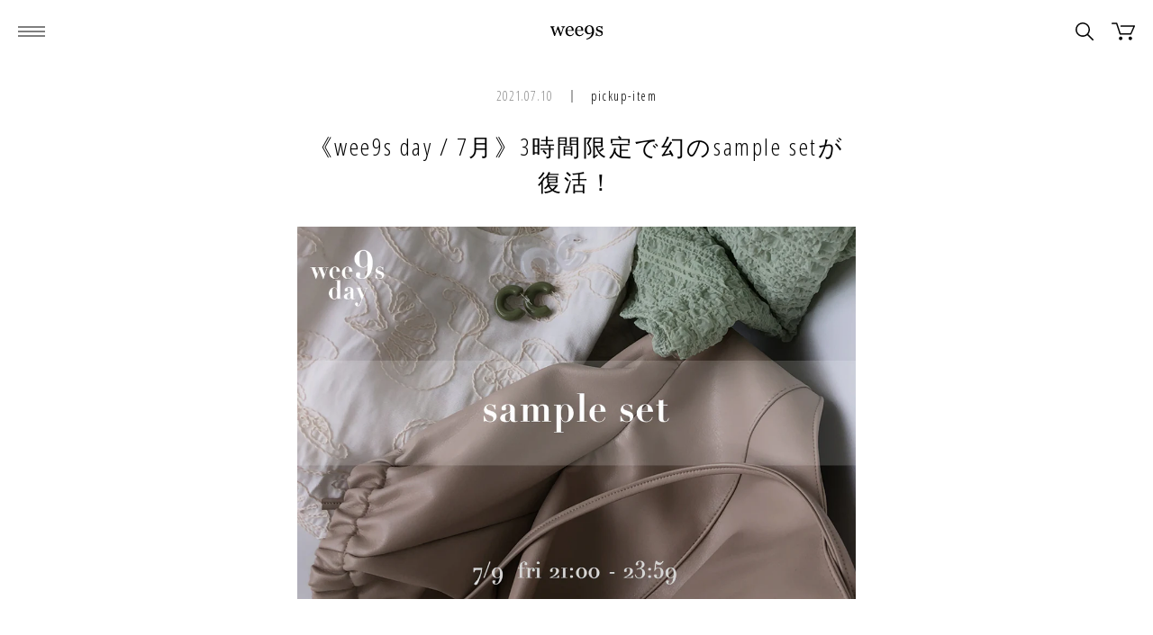

--- FILE ---
content_type: text/html; charset=utf-8
request_url: https://wee9s.com/blogs/pickup-item/210709
body_size: 24659
content:
<!doctype html>
<html class="no-js supports-no-cookies" lang="ja">
<head>
  <!-- <script src="https://www.googleoptimize.com/optimize.js?id=OPT-WPS85P6"></script> -->


  






  <meta charset="utf-8">
  <meta http-equiv="X-UA-Compatible" content="IE=edge">
  <meta name="viewport" content="width=device-width,initial-scale=1">
  <meta name="theme-color" content="#000">
  <link rel="canonical" href="https://wee9s.com/blogs/pickup-item/210709">
  <link href="//fonts.googleapis.com/css?family=Open+Sans+Condensed:300,300i,700&amp;display=swap" rel="stylesheet">

  <meta name="msapplication-TileColor" content="#ffffff">
  <meta name="msapplication-TileImage" content="//wee9s.com/cdn/shop/t/4/assets/meta.mstile-144x144.png?v=16283">
  <link rel="shortcut icon" type="image/vnd.microsoft.icon" href="//wee9s.com/cdn/shop/t/4/assets/meta.favicon.ico?v=174024671478307643191601363488">
  <link rel="icon" type="image/vnd.microsoft.icon" href="//wee9s.com/cdn/shop/t/4/assets/meta.favicon.ico?v=174024671478307643191601363488">
  <link rel="apple-touch-icon" sizes="180x180" href="//wee9s.com/cdn/shop/t/4/assets/meta.apple-touch-icon-180x180.png?v=40204910069912698051601363493">
  <link rel="icon" type="image/png" sizes="512x512" href="//wee9s.com/cdn/shop/t/4/assets/meta.android-chrome-512x512.png?v=30202751706815933441601363486">
  <link rel="icon" type="image/png" sizes="32x32" href="//wee9s.com/cdn/shop/t/4/assets/meta.icon-32x32.png?v=86184889353739183931601363518">
  <link rel="manifest" href="//wee9s.com/cdn/shop/t/4/assets/meta.manifest.json?v=113357655133367328341726537257">

  
  <title>
    《wee9s day / 7月》3時間限定で幻のsample setが復活！ | blog | wee9s | ウィークス オフィシャル通販サイト
    
    
    
  </title>

  
    <meta name="description" content="レディースファッション通販サイトウィークス〈wee9s〉の《wee9s day / 7月》3時間限定で幻のsample setが復活！ページ。レディースファッション通販サイトウィークス〈wee9s〉。">
  

  





  
  
  
  



<meta property="og:site_name" content="wee9s">
<meta property="og:url" content="https://wee9s.com/blogs/pickup-item/210709">
<meta property="og:title" content="《wee9s day / 7月》3時間限定で幻のsample setが復活！">
<meta property="og:type" content="article">
<meta property="og:description" content="いつもwee9sをご愛顧頂きまして、ありがとうございます。
毎月9日は《wee9s day》と称して様々なイベントを開催中！今月は、以前大大大好評頂いていたsample set が3時間限定で復活！
 
 

ワンピース1点、トップス1点、ボトム1点、アクセサリー1点（バッグ含む）以上計4点（定価約15,000円相当）が入ったスペシャルセットを【 特別価格 】でご案内！
 
 
発売期間 ：2021/7/9 21:00 - 23:59
 
3時間限定のスペシャルプライスをお見逃しなく！
 ">

<meta property="og:image" content="https://wee9s.com/cdn/shop/articles/top_banner-pc_210709_1024x1024.jpg?v=1625830625">
<meta property="og:image:secure_url" content="https://wee9s.com/cdn/shop/articles/top_banner-pc_210709_1024x1024.jpg?v=1625830625">

<meta name="twitter:site" content="@">
<meta name="twitter:card" content="summary_large_image">
<meta name="twitter:title" content="《wee9s day / 7月》3時間限定で幻のsample setが復活！">
<meta name="twitter:description" content="いつもwee9sをご愛顧頂きまして、ありがとうございます。
毎月9日は《wee9s day》と称して様々なイベントを開催中！今月は、以前大大大好評頂いていたsample set が3時間限定で復活！
 
 

ワンピース1点、トップス1点、ボトム1点、アクセサリー1点（バッグ含む）以上計4点（定価約15,000円相当）が入ったスペシャルセットを【 特別価格 】でご案内！
 
 
発売期間 ：2021/7/9 21:00 - 23:59
 
3時間限定のスペシャルプライスをお見逃しなく！
 ">


  <!-- <link href="//wee9s.com/cdn/shop/t/4/assets/theme.css?v=16283" rel="stylesheet" type="text/css" media="all" /> -->
  <!-- 全ページ css -->
  <link href="//wee9s.com/cdn/shop/t/4/assets/css.lib.css?v=134783939078006162481631586885" rel="stylesheet" type="text/css" media="all" />
  <link href="//wee9s.com/cdn/shop/t/4/assets/css.common.css?v=183575350076863617951739073222" rel="stylesheet" type="text/css" media="all" />
  <!-- /全ページ css -->
  <!-- 各ページ css -->
  
    
    <link href="//wee9s.com/cdn/shop/t/4/assets/css.article.css?v=181138321917960957361766749613" rel="stylesheet" type="text/css" media="all" />
  
  <!-- /各ページ css -->


  <script>
    document.documentElement.className = document.documentElement.className.replace('no-js', 'js');

    window.theme = {
      strings: {
        addToCart: "カートに追加する",
        soldOut: "売り切れ",
        unavailable: "お取り扱いできません"
      },
      moneyFormat: "¥{{amount_no_decimals}}"
    };
  </script>
  <script>window.performance && window.performance.mark && window.performance.mark('shopify.content_for_header.start');</script><meta name="google-site-verification" content="Ne05l9NCLvO0c6xNOzGD4JotcaNNl2vB-NTZngYeZy8">
<meta name="facebook-domain-verification" content="sac3em20dn69dpa9snc5xade9vek5e">
<meta id="shopify-digital-wallet" name="shopify-digital-wallet" content="/44648562850/digital_wallets/dialog">
<meta name="shopify-checkout-api-token" content="6e35f32f99eedd89e5bcc8f4920ed2db">
<link rel="alternate" type="application/atom+xml" title="Feed" href="/blogs/pickup-item.atom" />
<script async="async" src="/checkouts/internal/preloads.js?locale=ja-JP"></script>
<link rel="preconnect" href="https://shop.app" crossorigin="anonymous">
<script async="async" src="https://shop.app/checkouts/internal/preloads.js?locale=ja-JP&shop_id=44648562850" crossorigin="anonymous"></script>
<script id="apple-pay-shop-capabilities" type="application/json">{"shopId":44648562850,"countryCode":"JP","currencyCode":"JPY","merchantCapabilities":["supports3DS"],"merchantId":"gid:\/\/shopify\/Shop\/44648562850","merchantName":"wee9s","requiredBillingContactFields":["postalAddress","email","phone"],"requiredShippingContactFields":["postalAddress","email","phone"],"shippingType":"shipping","supportedNetworks":["visa","masterCard","jcb","discover"],"total":{"type":"pending","label":"wee9s","amount":"1.00"},"shopifyPaymentsEnabled":true,"supportsSubscriptions":true}</script>
<script id="shopify-features" type="application/json">{"accessToken":"6e35f32f99eedd89e5bcc8f4920ed2db","betas":["rich-media-storefront-analytics"],"domain":"wee9s.com","predictiveSearch":false,"shopId":44648562850,"locale":"ja"}</script>
<script>var Shopify = Shopify || {};
Shopify.shop = "wee9s.myshopify.com";
Shopify.locale = "ja";
Shopify.currency = {"active":"JPY","rate":"1.0"};
Shopify.country = "JP";
Shopify.theme = {"name":"Wee9s","id":106971070626,"schema_name":"Slate","schema_version":"0.11.0","theme_store_id":null,"role":"main"};
Shopify.theme.handle = "null";
Shopify.theme.style = {"id":null,"handle":null};
Shopify.cdnHost = "wee9s.com/cdn";
Shopify.routes = Shopify.routes || {};
Shopify.routes.root = "/";</script>
<script type="module">!function(o){(o.Shopify=o.Shopify||{}).modules=!0}(window);</script>
<script>!function(o){function n(){var o=[];function n(){o.push(Array.prototype.slice.apply(arguments))}return n.q=o,n}var t=o.Shopify=o.Shopify||{};t.loadFeatures=n(),t.autoloadFeatures=n()}(window);</script>
<script>
  window.ShopifyPay = window.ShopifyPay || {};
  window.ShopifyPay.apiHost = "shop.app\/pay";
  window.ShopifyPay.redirectState = null;
</script>
<script id="shop-js-analytics" type="application/json">{"pageType":"article"}</script>
<script defer="defer" async type="module" src="//wee9s.com/cdn/shopifycloud/shop-js/modules/v2/client.init-shop-cart-sync_CSE-8ASR.ja.esm.js"></script>
<script defer="defer" async type="module" src="//wee9s.com/cdn/shopifycloud/shop-js/modules/v2/chunk.common_DDD8GOhs.esm.js"></script>
<script defer="defer" async type="module" src="//wee9s.com/cdn/shopifycloud/shop-js/modules/v2/chunk.modal_B6JNj9sU.esm.js"></script>
<script type="module">
  await import("//wee9s.com/cdn/shopifycloud/shop-js/modules/v2/client.init-shop-cart-sync_CSE-8ASR.ja.esm.js");
await import("//wee9s.com/cdn/shopifycloud/shop-js/modules/v2/chunk.common_DDD8GOhs.esm.js");
await import("//wee9s.com/cdn/shopifycloud/shop-js/modules/v2/chunk.modal_B6JNj9sU.esm.js");

  window.Shopify.SignInWithShop?.initShopCartSync?.({"fedCMEnabled":true,"windoidEnabled":true});

</script>
<script>
  window.Shopify = window.Shopify || {};
  if (!window.Shopify.featureAssets) window.Shopify.featureAssets = {};
  window.Shopify.featureAssets['shop-js'] = {"shop-cart-sync":["modules/v2/client.shop-cart-sync_BCoLmxl3.ja.esm.js","modules/v2/chunk.common_DDD8GOhs.esm.js","modules/v2/chunk.modal_B6JNj9sU.esm.js"],"init-fed-cm":["modules/v2/client.init-fed-cm_BUzkuSqB.ja.esm.js","modules/v2/chunk.common_DDD8GOhs.esm.js","modules/v2/chunk.modal_B6JNj9sU.esm.js"],"init-shop-email-lookup-coordinator":["modules/v2/client.init-shop-email-lookup-coordinator_BW32axq4.ja.esm.js","modules/v2/chunk.common_DDD8GOhs.esm.js","modules/v2/chunk.modal_B6JNj9sU.esm.js"],"init-windoid":["modules/v2/client.init-windoid_BvNGLRkF.ja.esm.js","modules/v2/chunk.common_DDD8GOhs.esm.js","modules/v2/chunk.modal_B6JNj9sU.esm.js"],"shop-button":["modules/v2/client.shop-button_CH0XKSrs.ja.esm.js","modules/v2/chunk.common_DDD8GOhs.esm.js","modules/v2/chunk.modal_B6JNj9sU.esm.js"],"shop-cash-offers":["modules/v2/client.shop-cash-offers_DjoQtMHe.ja.esm.js","modules/v2/chunk.common_DDD8GOhs.esm.js","modules/v2/chunk.modal_B6JNj9sU.esm.js"],"shop-toast-manager":["modules/v2/client.shop-toast-manager_B8NLGr5M.ja.esm.js","modules/v2/chunk.common_DDD8GOhs.esm.js","modules/v2/chunk.modal_B6JNj9sU.esm.js"],"init-shop-cart-sync":["modules/v2/client.init-shop-cart-sync_CSE-8ASR.ja.esm.js","modules/v2/chunk.common_DDD8GOhs.esm.js","modules/v2/chunk.modal_B6JNj9sU.esm.js"],"init-customer-accounts-sign-up":["modules/v2/client.init-customer-accounts-sign-up_C-LwrDE-.ja.esm.js","modules/v2/client.shop-login-button_D0X6bVTm.ja.esm.js","modules/v2/chunk.common_DDD8GOhs.esm.js","modules/v2/chunk.modal_B6JNj9sU.esm.js"],"pay-button":["modules/v2/client.pay-button_imCDqct4.ja.esm.js","modules/v2/chunk.common_DDD8GOhs.esm.js","modules/v2/chunk.modal_B6JNj9sU.esm.js"],"init-customer-accounts":["modules/v2/client.init-customer-accounts_CxIJyI-K.ja.esm.js","modules/v2/client.shop-login-button_D0X6bVTm.ja.esm.js","modules/v2/chunk.common_DDD8GOhs.esm.js","modules/v2/chunk.modal_B6JNj9sU.esm.js"],"avatar":["modules/v2/client.avatar_BTnouDA3.ja.esm.js"],"init-shop-for-new-customer-accounts":["modules/v2/client.init-shop-for-new-customer-accounts_DRBL7B82.ja.esm.js","modules/v2/client.shop-login-button_D0X6bVTm.ja.esm.js","modules/v2/chunk.common_DDD8GOhs.esm.js","modules/v2/chunk.modal_B6JNj9sU.esm.js"],"shop-follow-button":["modules/v2/client.shop-follow-button_D610YzXR.ja.esm.js","modules/v2/chunk.common_DDD8GOhs.esm.js","modules/v2/chunk.modal_B6JNj9sU.esm.js"],"checkout-modal":["modules/v2/client.checkout-modal_NhzDspE5.ja.esm.js","modules/v2/chunk.common_DDD8GOhs.esm.js","modules/v2/chunk.modal_B6JNj9sU.esm.js"],"shop-login-button":["modules/v2/client.shop-login-button_D0X6bVTm.ja.esm.js","modules/v2/chunk.common_DDD8GOhs.esm.js","modules/v2/chunk.modal_B6JNj9sU.esm.js"],"lead-capture":["modules/v2/client.lead-capture_pLpCOlEn.ja.esm.js","modules/v2/chunk.common_DDD8GOhs.esm.js","modules/v2/chunk.modal_B6JNj9sU.esm.js"],"shop-login":["modules/v2/client.shop-login_DiHM-Diw.ja.esm.js","modules/v2/chunk.common_DDD8GOhs.esm.js","modules/v2/chunk.modal_B6JNj9sU.esm.js"],"payment-terms":["modules/v2/client.payment-terms_BdLTgEH_.ja.esm.js","modules/v2/chunk.common_DDD8GOhs.esm.js","modules/v2/chunk.modal_B6JNj9sU.esm.js"]};
</script>
<script id="__st">var __st={"a":44648562850,"offset":32400,"reqid":"d0835c6a-2852-43fc-b1c0-0eb90b1115ba-1770004458","pageurl":"wee9s.com\/blogs\/pickup-item\/210709","s":"articles-556981649570","u":"f0f976661e93","p":"article","rtyp":"article","rid":556981649570};</script>
<script>window.ShopifyPaypalV4VisibilityTracking = true;</script>
<script id="captcha-bootstrap">!function(){'use strict';const t='contact',e='account',n='new_comment',o=[[t,t],['blogs',n],['comments',n],[t,'customer']],c=[[e,'customer_login'],[e,'guest_login'],[e,'recover_customer_password'],[e,'create_customer']],r=t=>t.map((([t,e])=>`form[action*='/${t}']:not([data-nocaptcha='true']) input[name='form_type'][value='${e}']`)).join(','),a=t=>()=>t?[...document.querySelectorAll(t)].map((t=>t.form)):[];function s(){const t=[...o],e=r(t);return a(e)}const i='password',u='form_key',d=['recaptcha-v3-token','g-recaptcha-response','h-captcha-response',i],f=()=>{try{return window.sessionStorage}catch{return}},m='__shopify_v',_=t=>t.elements[u];function p(t,e,n=!1){try{const o=window.sessionStorage,c=JSON.parse(o.getItem(e)),{data:r}=function(t){const{data:e,action:n}=t;return t[m]||n?{data:e,action:n}:{data:t,action:n}}(c);for(const[e,n]of Object.entries(r))t.elements[e]&&(t.elements[e].value=n);n&&o.removeItem(e)}catch(o){console.error('form repopulation failed',{error:o})}}const l='form_type',E='cptcha';function T(t){t.dataset[E]=!0}const w=window,h=w.document,L='Shopify',v='ce_forms',y='captcha';let A=!1;((t,e)=>{const n=(g='f06e6c50-85a8-45c8-87d0-21a2b65856fe',I='https://cdn.shopify.com/shopifycloud/storefront-forms-hcaptcha/ce_storefront_forms_captcha_hcaptcha.v1.5.2.iife.js',D={infoText:'hCaptchaによる保護',privacyText:'プライバシー',termsText:'利用規約'},(t,e,n)=>{const o=w[L][v],c=o.bindForm;if(c)return c(t,g,e,D).then(n);var r;o.q.push([[t,g,e,D],n]),r=I,A||(h.body.append(Object.assign(h.createElement('script'),{id:'captcha-provider',async:!0,src:r})),A=!0)});var g,I,D;w[L]=w[L]||{},w[L][v]=w[L][v]||{},w[L][v].q=[],w[L][y]=w[L][y]||{},w[L][y].protect=function(t,e){n(t,void 0,e),T(t)},Object.freeze(w[L][y]),function(t,e,n,w,h,L){const[v,y,A,g]=function(t,e,n){const i=e?o:[],u=t?c:[],d=[...i,...u],f=r(d),m=r(i),_=r(d.filter((([t,e])=>n.includes(e))));return[a(f),a(m),a(_),s()]}(w,h,L),I=t=>{const e=t.target;return e instanceof HTMLFormElement?e:e&&e.form},D=t=>v().includes(t);t.addEventListener('submit',(t=>{const e=I(t);if(!e)return;const n=D(e)&&!e.dataset.hcaptchaBound&&!e.dataset.recaptchaBound,o=_(e),c=g().includes(e)&&(!o||!o.value);(n||c)&&t.preventDefault(),c&&!n&&(function(t){try{if(!f())return;!function(t){const e=f();if(!e)return;const n=_(t);if(!n)return;const o=n.value;o&&e.removeItem(o)}(t);const e=Array.from(Array(32),(()=>Math.random().toString(36)[2])).join('');!function(t,e){_(t)||t.append(Object.assign(document.createElement('input'),{type:'hidden',name:u})),t.elements[u].value=e}(t,e),function(t,e){const n=f();if(!n)return;const o=[...t.querySelectorAll(`input[type='${i}']`)].map((({name:t})=>t)),c=[...d,...o],r={};for(const[a,s]of new FormData(t).entries())c.includes(a)||(r[a]=s);n.setItem(e,JSON.stringify({[m]:1,action:t.action,data:r}))}(t,e)}catch(e){console.error('failed to persist form',e)}}(e),e.submit())}));const S=(t,e)=>{t&&!t.dataset[E]&&(n(t,e.some((e=>e===t))),T(t))};for(const o of['focusin','change'])t.addEventListener(o,(t=>{const e=I(t);D(e)&&S(e,y())}));const B=e.get('form_key'),M=e.get(l),P=B&&M;t.addEventListener('DOMContentLoaded',(()=>{const t=y();if(P)for(const e of t)e.elements[l].value===M&&p(e,B);[...new Set([...A(),...v().filter((t=>'true'===t.dataset.shopifyCaptcha))])].forEach((e=>S(e,t)))}))}(h,new URLSearchParams(w.location.search),n,t,e,['guest_login'])})(!0,!0)}();</script>
<script integrity="sha256-4kQ18oKyAcykRKYeNunJcIwy7WH5gtpwJnB7kiuLZ1E=" data-source-attribution="shopify.loadfeatures" defer="defer" src="//wee9s.com/cdn/shopifycloud/storefront/assets/storefront/load_feature-a0a9edcb.js" crossorigin="anonymous"></script>
<script crossorigin="anonymous" defer="defer" src="//wee9s.com/cdn/shopifycloud/storefront/assets/shopify_pay/storefront-65b4c6d7.js?v=20250812"></script>
<script data-source-attribution="shopify.dynamic_checkout.dynamic.init">var Shopify=Shopify||{};Shopify.PaymentButton=Shopify.PaymentButton||{isStorefrontPortableWallets:!0,init:function(){window.Shopify.PaymentButton.init=function(){};var t=document.createElement("script");t.src="https://wee9s.com/cdn/shopifycloud/portable-wallets/latest/portable-wallets.ja.js",t.type="module",document.head.appendChild(t)}};
</script>
<script data-source-attribution="shopify.dynamic_checkout.buyer_consent">
  function portableWalletsHideBuyerConsent(e){var t=document.getElementById("shopify-buyer-consent"),n=document.getElementById("shopify-subscription-policy-button");t&&n&&(t.classList.add("hidden"),t.setAttribute("aria-hidden","true"),n.removeEventListener("click",e))}function portableWalletsShowBuyerConsent(e){var t=document.getElementById("shopify-buyer-consent"),n=document.getElementById("shopify-subscription-policy-button");t&&n&&(t.classList.remove("hidden"),t.removeAttribute("aria-hidden"),n.addEventListener("click",e))}window.Shopify?.PaymentButton&&(window.Shopify.PaymentButton.hideBuyerConsent=portableWalletsHideBuyerConsent,window.Shopify.PaymentButton.showBuyerConsent=portableWalletsShowBuyerConsent);
</script>
<script data-source-attribution="shopify.dynamic_checkout.cart.bootstrap">document.addEventListener("DOMContentLoaded",(function(){function t(){return document.querySelector("shopify-accelerated-checkout-cart, shopify-accelerated-checkout")}if(t())Shopify.PaymentButton.init();else{new MutationObserver((function(e,n){t()&&(Shopify.PaymentButton.init(),n.disconnect())})).observe(document.body,{childList:!0,subtree:!0})}}));
</script>
<link id="shopify-accelerated-checkout-styles" rel="stylesheet" media="screen" href="https://wee9s.com/cdn/shopifycloud/portable-wallets/latest/accelerated-checkout-backwards-compat.css" crossorigin="anonymous">
<style id="shopify-accelerated-checkout-cart">
        #shopify-buyer-consent {
  margin-top: 1em;
  display: inline-block;
  width: 100%;
}

#shopify-buyer-consent.hidden {
  display: none;
}

#shopify-subscription-policy-button {
  background: none;
  border: none;
  padding: 0;
  text-decoration: underline;
  font-size: inherit;
  cursor: pointer;
}

#shopify-subscription-policy-button::before {
  box-shadow: none;
}

      </style>

<script>window.performance && window.performance.mark && window.performance.mark('shopify.content_for_header.end');</script>

  <script type="text/javascript">
    (function(c,l,a,r,i,t,y){
        c[a]=c[a]||function(){(c[a].q=c[a].q||[]).push(arguments)};
        t=l.createElement(r);t.async=1;t.src="https://www.clarity.ms/tag/"+i;
        y=l.getElementsByTagName(r)[0];y.parentNode.insertBefore(t,y);
    })(window, document, "clarity", "script", "s0rz2cic7v");
  </script>
<link href="https://monorail-edge.shopifysvc.com" rel="dns-prefetch">
<script>(function(){if ("sendBeacon" in navigator && "performance" in window) {try {var session_token_from_headers = performance.getEntriesByType('navigation')[0].serverTiming.find(x => x.name == '_s').description;} catch {var session_token_from_headers = undefined;}var session_cookie_matches = document.cookie.match(/_shopify_s=([^;]*)/);var session_token_from_cookie = session_cookie_matches && session_cookie_matches.length === 2 ? session_cookie_matches[1] : "";var session_token = session_token_from_headers || session_token_from_cookie || "";function handle_abandonment_event(e) {var entries = performance.getEntries().filter(function(entry) {return /monorail-edge.shopifysvc.com/.test(entry.name);});if (!window.abandonment_tracked && entries.length === 0) {window.abandonment_tracked = true;var currentMs = Date.now();var navigation_start = performance.timing.navigationStart;var payload = {shop_id: 44648562850,url: window.location.href,navigation_start,duration: currentMs - navigation_start,session_token,page_type: "article"};window.navigator.sendBeacon("https://monorail-edge.shopifysvc.com/v1/produce", JSON.stringify({schema_id: "online_store_buyer_site_abandonment/1.1",payload: payload,metadata: {event_created_at_ms: currentMs,event_sent_at_ms: currentMs}}));}}window.addEventListener('pagehide', handle_abandonment_event);}}());</script>
<script id="web-pixels-manager-setup">(function e(e,d,r,n,o){if(void 0===o&&(o={}),!Boolean(null===(a=null===(i=window.Shopify)||void 0===i?void 0:i.analytics)||void 0===a?void 0:a.replayQueue)){var i,a;window.Shopify=window.Shopify||{};var t=window.Shopify;t.analytics=t.analytics||{};var s=t.analytics;s.replayQueue=[],s.publish=function(e,d,r){return s.replayQueue.push([e,d,r]),!0};try{self.performance.mark("wpm:start")}catch(e){}var l=function(){var e={modern:/Edge?\/(1{2}[4-9]|1[2-9]\d|[2-9]\d{2}|\d{4,})\.\d+(\.\d+|)|Firefox\/(1{2}[4-9]|1[2-9]\d|[2-9]\d{2}|\d{4,})\.\d+(\.\d+|)|Chrom(ium|e)\/(9{2}|\d{3,})\.\d+(\.\d+|)|(Maci|X1{2}).+ Version\/(15\.\d+|(1[6-9]|[2-9]\d|\d{3,})\.\d+)([,.]\d+|)( \(\w+\)|)( Mobile\/\w+|) Safari\/|Chrome.+OPR\/(9{2}|\d{3,})\.\d+\.\d+|(CPU[ +]OS|iPhone[ +]OS|CPU[ +]iPhone|CPU IPhone OS|CPU iPad OS)[ +]+(15[._]\d+|(1[6-9]|[2-9]\d|\d{3,})[._]\d+)([._]\d+|)|Android:?[ /-](13[3-9]|1[4-9]\d|[2-9]\d{2}|\d{4,})(\.\d+|)(\.\d+|)|Android.+Firefox\/(13[5-9]|1[4-9]\d|[2-9]\d{2}|\d{4,})\.\d+(\.\d+|)|Android.+Chrom(ium|e)\/(13[3-9]|1[4-9]\d|[2-9]\d{2}|\d{4,})\.\d+(\.\d+|)|SamsungBrowser\/([2-9]\d|\d{3,})\.\d+/,legacy:/Edge?\/(1[6-9]|[2-9]\d|\d{3,})\.\d+(\.\d+|)|Firefox\/(5[4-9]|[6-9]\d|\d{3,})\.\d+(\.\d+|)|Chrom(ium|e)\/(5[1-9]|[6-9]\d|\d{3,})\.\d+(\.\d+|)([\d.]+$|.*Safari\/(?![\d.]+ Edge\/[\d.]+$))|(Maci|X1{2}).+ Version\/(10\.\d+|(1[1-9]|[2-9]\d|\d{3,})\.\d+)([,.]\d+|)( \(\w+\)|)( Mobile\/\w+|) Safari\/|Chrome.+OPR\/(3[89]|[4-9]\d|\d{3,})\.\d+\.\d+|(CPU[ +]OS|iPhone[ +]OS|CPU[ +]iPhone|CPU IPhone OS|CPU iPad OS)[ +]+(10[._]\d+|(1[1-9]|[2-9]\d|\d{3,})[._]\d+)([._]\d+|)|Android:?[ /-](13[3-9]|1[4-9]\d|[2-9]\d{2}|\d{4,})(\.\d+|)(\.\d+|)|Mobile Safari.+OPR\/([89]\d|\d{3,})\.\d+\.\d+|Android.+Firefox\/(13[5-9]|1[4-9]\d|[2-9]\d{2}|\d{4,})\.\d+(\.\d+|)|Android.+Chrom(ium|e)\/(13[3-9]|1[4-9]\d|[2-9]\d{2}|\d{4,})\.\d+(\.\d+|)|Android.+(UC? ?Browser|UCWEB|U3)[ /]?(15\.([5-9]|\d{2,})|(1[6-9]|[2-9]\d|\d{3,})\.\d+)\.\d+|SamsungBrowser\/(5\.\d+|([6-9]|\d{2,})\.\d+)|Android.+MQ{2}Browser\/(14(\.(9|\d{2,})|)|(1[5-9]|[2-9]\d|\d{3,})(\.\d+|))(\.\d+|)|K[Aa][Ii]OS\/(3\.\d+|([4-9]|\d{2,})\.\d+)(\.\d+|)/},d=e.modern,r=e.legacy,n=navigator.userAgent;return n.match(d)?"modern":n.match(r)?"legacy":"unknown"}(),u="modern"===l?"modern":"legacy",c=(null!=n?n:{modern:"",legacy:""})[u],f=function(e){return[e.baseUrl,"/wpm","/b",e.hashVersion,"modern"===e.buildTarget?"m":"l",".js"].join("")}({baseUrl:d,hashVersion:r,buildTarget:u}),m=function(e){var d=e.version,r=e.bundleTarget,n=e.surface,o=e.pageUrl,i=e.monorailEndpoint;return{emit:function(e){var a=e.status,t=e.errorMsg,s=(new Date).getTime(),l=JSON.stringify({metadata:{event_sent_at_ms:s},events:[{schema_id:"web_pixels_manager_load/3.1",payload:{version:d,bundle_target:r,page_url:o,status:a,surface:n,error_msg:t},metadata:{event_created_at_ms:s}}]});if(!i)return console&&console.warn&&console.warn("[Web Pixels Manager] No Monorail endpoint provided, skipping logging."),!1;try{return self.navigator.sendBeacon.bind(self.navigator)(i,l)}catch(e){}var u=new XMLHttpRequest;try{return u.open("POST",i,!0),u.setRequestHeader("Content-Type","text/plain"),u.send(l),!0}catch(e){return console&&console.warn&&console.warn("[Web Pixels Manager] Got an unhandled error while logging to Monorail."),!1}}}}({version:r,bundleTarget:l,surface:e.surface,pageUrl:self.location.href,monorailEndpoint:e.monorailEndpoint});try{o.browserTarget=l,function(e){var d=e.src,r=e.async,n=void 0===r||r,o=e.onload,i=e.onerror,a=e.sri,t=e.scriptDataAttributes,s=void 0===t?{}:t,l=document.createElement("script"),u=document.querySelector("head"),c=document.querySelector("body");if(l.async=n,l.src=d,a&&(l.integrity=a,l.crossOrigin="anonymous"),s)for(var f in s)if(Object.prototype.hasOwnProperty.call(s,f))try{l.dataset[f]=s[f]}catch(e){}if(o&&l.addEventListener("load",o),i&&l.addEventListener("error",i),u)u.appendChild(l);else{if(!c)throw new Error("Did not find a head or body element to append the script");c.appendChild(l)}}({src:f,async:!0,onload:function(){if(!function(){var e,d;return Boolean(null===(d=null===(e=window.Shopify)||void 0===e?void 0:e.analytics)||void 0===d?void 0:d.initialized)}()){var d=window.webPixelsManager.init(e)||void 0;if(d){var r=window.Shopify.analytics;r.replayQueue.forEach((function(e){var r=e[0],n=e[1],o=e[2];d.publishCustomEvent(r,n,o)})),r.replayQueue=[],r.publish=d.publishCustomEvent,r.visitor=d.visitor,r.initialized=!0}}},onerror:function(){return m.emit({status:"failed",errorMsg:"".concat(f," has failed to load")})},sri:function(e){var d=/^sha384-[A-Za-z0-9+/=]+$/;return"string"==typeof e&&d.test(e)}(c)?c:"",scriptDataAttributes:o}),m.emit({status:"loading"})}catch(e){m.emit({status:"failed",errorMsg:(null==e?void 0:e.message)||"Unknown error"})}}})({shopId: 44648562850,storefrontBaseUrl: "https://wee9s.com",extensionsBaseUrl: "https://extensions.shopifycdn.com/cdn/shopifycloud/web-pixels-manager",monorailEndpoint: "https://monorail-edge.shopifysvc.com/unstable/produce_batch",surface: "storefront-renderer",enabledBetaFlags: ["2dca8a86"],webPixelsConfigList: [{"id":"465142018","configuration":"{\"config\":\"{\\\"pixel_id\\\":\\\"G-2PTYG9THPS\\\",\\\"target_country\\\":\\\"JP\\\",\\\"gtag_events\\\":[{\\\"type\\\":\\\"begin_checkout\\\",\\\"action_label\\\":\\\"G-2PTYG9THPS\\\"},{\\\"type\\\":\\\"search\\\",\\\"action_label\\\":\\\"G-2PTYG9THPS\\\"},{\\\"type\\\":\\\"view_item\\\",\\\"action_label\\\":[\\\"G-2PTYG9THPS\\\",\\\"MC-JH7Z2LWDKC\\\"]},{\\\"type\\\":\\\"purchase\\\",\\\"action_label\\\":[\\\"G-2PTYG9THPS\\\",\\\"MC-JH7Z2LWDKC\\\"]},{\\\"type\\\":\\\"page_view\\\",\\\"action_label\\\":[\\\"G-2PTYG9THPS\\\",\\\"MC-JH7Z2LWDKC\\\"]},{\\\"type\\\":\\\"add_payment_info\\\",\\\"action_label\\\":\\\"G-2PTYG9THPS\\\"},{\\\"type\\\":\\\"add_to_cart\\\",\\\"action_label\\\":\\\"G-2PTYG9THPS\\\"}],\\\"enable_monitoring_mode\\\":false}\"}","eventPayloadVersion":"v1","runtimeContext":"OPEN","scriptVersion":"b2a88bafab3e21179ed38636efcd8a93","type":"APP","apiClientId":1780363,"privacyPurposes":[],"dataSharingAdjustments":{"protectedCustomerApprovalScopes":["read_customer_address","read_customer_email","read_customer_name","read_customer_personal_data","read_customer_phone"]}},{"id":"205783298","configuration":"{\"pixel_id\":\"219121144367962\",\"pixel_type\":\"facebook_pixel\",\"metaapp_system_user_token\":\"-\"}","eventPayloadVersion":"v1","runtimeContext":"OPEN","scriptVersion":"ca16bc87fe92b6042fbaa3acc2fbdaa6","type":"APP","apiClientId":2329312,"privacyPurposes":["ANALYTICS","MARKETING","SALE_OF_DATA"],"dataSharingAdjustments":{"protectedCustomerApprovalScopes":["read_customer_address","read_customer_email","read_customer_name","read_customer_personal_data","read_customer_phone"]}},{"id":"shopify-app-pixel","configuration":"{}","eventPayloadVersion":"v1","runtimeContext":"STRICT","scriptVersion":"0450","apiClientId":"shopify-pixel","type":"APP","privacyPurposes":["ANALYTICS","MARKETING"]},{"id":"shopify-custom-pixel","eventPayloadVersion":"v1","runtimeContext":"LAX","scriptVersion":"0450","apiClientId":"shopify-pixel","type":"CUSTOM","privacyPurposes":["ANALYTICS","MARKETING"]}],isMerchantRequest: false,initData: {"shop":{"name":"wee9s","paymentSettings":{"currencyCode":"JPY"},"myshopifyDomain":"wee9s.myshopify.com","countryCode":"JP","storefrontUrl":"https:\/\/wee9s.com"},"customer":null,"cart":null,"checkout":null,"productVariants":[],"purchasingCompany":null},},"https://wee9s.com/cdn","1d2a099fw23dfb22ep557258f5m7a2edbae",{"modern":"","legacy":""},{"shopId":"44648562850","storefrontBaseUrl":"https:\/\/wee9s.com","extensionBaseUrl":"https:\/\/extensions.shopifycdn.com\/cdn\/shopifycloud\/web-pixels-manager","surface":"storefront-renderer","enabledBetaFlags":"[\"2dca8a86\"]","isMerchantRequest":"false","hashVersion":"1d2a099fw23dfb22ep557258f5m7a2edbae","publish":"custom","events":"[[\"page_viewed\",{}]]"});</script><script>
  window.ShopifyAnalytics = window.ShopifyAnalytics || {};
  window.ShopifyAnalytics.meta = window.ShopifyAnalytics.meta || {};
  window.ShopifyAnalytics.meta.currency = 'JPY';
  var meta = {"page":{"pageType":"article","resourceType":"article","resourceId":556981649570,"requestId":"d0835c6a-2852-43fc-b1c0-0eb90b1115ba-1770004458"}};
  for (var attr in meta) {
    window.ShopifyAnalytics.meta[attr] = meta[attr];
  }
</script>
<script class="analytics">
  (function () {
    var customDocumentWrite = function(content) {
      var jquery = null;

      if (window.jQuery) {
        jquery = window.jQuery;
      } else if (window.Checkout && window.Checkout.$) {
        jquery = window.Checkout.$;
      }

      if (jquery) {
        jquery('body').append(content);
      }
    };

    var hasLoggedConversion = function(token) {
      if (token) {
        return document.cookie.indexOf('loggedConversion=' + token) !== -1;
      }
      return false;
    }

    var setCookieIfConversion = function(token) {
      if (token) {
        var twoMonthsFromNow = new Date(Date.now());
        twoMonthsFromNow.setMonth(twoMonthsFromNow.getMonth() + 2);

        document.cookie = 'loggedConversion=' + token + '; expires=' + twoMonthsFromNow;
      }
    }

    var trekkie = window.ShopifyAnalytics.lib = window.trekkie = window.trekkie || [];
    if (trekkie.integrations) {
      return;
    }
    trekkie.methods = [
      'identify',
      'page',
      'ready',
      'track',
      'trackForm',
      'trackLink'
    ];
    trekkie.factory = function(method) {
      return function() {
        var args = Array.prototype.slice.call(arguments);
        args.unshift(method);
        trekkie.push(args);
        return trekkie;
      };
    };
    for (var i = 0; i < trekkie.methods.length; i++) {
      var key = trekkie.methods[i];
      trekkie[key] = trekkie.factory(key);
    }
    trekkie.load = function(config) {
      trekkie.config = config || {};
      trekkie.config.initialDocumentCookie = document.cookie;
      var first = document.getElementsByTagName('script')[0];
      var script = document.createElement('script');
      script.type = 'text/javascript';
      script.onerror = function(e) {
        var scriptFallback = document.createElement('script');
        scriptFallback.type = 'text/javascript';
        scriptFallback.onerror = function(error) {
                var Monorail = {
      produce: function produce(monorailDomain, schemaId, payload) {
        var currentMs = new Date().getTime();
        var event = {
          schema_id: schemaId,
          payload: payload,
          metadata: {
            event_created_at_ms: currentMs,
            event_sent_at_ms: currentMs
          }
        };
        return Monorail.sendRequest("https://" + monorailDomain + "/v1/produce", JSON.stringify(event));
      },
      sendRequest: function sendRequest(endpointUrl, payload) {
        // Try the sendBeacon API
        if (window && window.navigator && typeof window.navigator.sendBeacon === 'function' && typeof window.Blob === 'function' && !Monorail.isIos12()) {
          var blobData = new window.Blob([payload], {
            type: 'text/plain'
          });

          if (window.navigator.sendBeacon(endpointUrl, blobData)) {
            return true;
          } // sendBeacon was not successful

        } // XHR beacon

        var xhr = new XMLHttpRequest();

        try {
          xhr.open('POST', endpointUrl);
          xhr.setRequestHeader('Content-Type', 'text/plain');
          xhr.send(payload);
        } catch (e) {
          console.log(e);
        }

        return false;
      },
      isIos12: function isIos12() {
        return window.navigator.userAgent.lastIndexOf('iPhone; CPU iPhone OS 12_') !== -1 || window.navigator.userAgent.lastIndexOf('iPad; CPU OS 12_') !== -1;
      }
    };
    Monorail.produce('monorail-edge.shopifysvc.com',
      'trekkie_storefront_load_errors/1.1',
      {shop_id: 44648562850,
      theme_id: 106971070626,
      app_name: "storefront",
      context_url: window.location.href,
      source_url: "//wee9s.com/cdn/s/trekkie.storefront.c59ea00e0474b293ae6629561379568a2d7c4bba.min.js"});

        };
        scriptFallback.async = true;
        scriptFallback.src = '//wee9s.com/cdn/s/trekkie.storefront.c59ea00e0474b293ae6629561379568a2d7c4bba.min.js';
        first.parentNode.insertBefore(scriptFallback, first);
      };
      script.async = true;
      script.src = '//wee9s.com/cdn/s/trekkie.storefront.c59ea00e0474b293ae6629561379568a2d7c4bba.min.js';
      first.parentNode.insertBefore(script, first);
    };
    trekkie.load(
      {"Trekkie":{"appName":"storefront","development":false,"defaultAttributes":{"shopId":44648562850,"isMerchantRequest":null,"themeId":106971070626,"themeCityHash":"11313166366211547930","contentLanguage":"ja","currency":"JPY","eventMetadataId":"a873113b-ea4e-4a80-9374-791e16cb8ea9"},"isServerSideCookieWritingEnabled":true,"monorailRegion":"shop_domain","enabledBetaFlags":["65f19447","b5387b81"]},"Session Attribution":{},"S2S":{"facebookCapiEnabled":true,"source":"trekkie-storefront-renderer","apiClientId":580111}}
    );

    var loaded = false;
    trekkie.ready(function() {
      if (loaded) return;
      loaded = true;

      window.ShopifyAnalytics.lib = window.trekkie;

      var originalDocumentWrite = document.write;
      document.write = customDocumentWrite;
      try { window.ShopifyAnalytics.merchantGoogleAnalytics.call(this); } catch(error) {};
      document.write = originalDocumentWrite;

      window.ShopifyAnalytics.lib.page(null,{"pageType":"article","resourceType":"article","resourceId":556981649570,"requestId":"d0835c6a-2852-43fc-b1c0-0eb90b1115ba-1770004458","shopifyEmitted":true});

      var match = window.location.pathname.match(/checkouts\/(.+)\/(thank_you|post_purchase)/)
      var token = match? match[1]: undefined;
      if (!hasLoggedConversion(token)) {
        setCookieIfConversion(token);
        
      }
    });


        var eventsListenerScript = document.createElement('script');
        eventsListenerScript.async = true;
        eventsListenerScript.src = "//wee9s.com/cdn/shopifycloud/storefront/assets/shop_events_listener-3da45d37.js";
        document.getElementsByTagName('head')[0].appendChild(eventsListenerScript);

})();</script>
  <script>
  if (!window.ga || (window.ga && typeof window.ga !== 'function')) {
    window.ga = function ga() {
      (window.ga.q = window.ga.q || []).push(arguments);
      if (window.Shopify && window.Shopify.analytics && typeof window.Shopify.analytics.publish === 'function') {
        window.Shopify.analytics.publish("ga_stub_called", {}, {sendTo: "google_osp_migration"});
      }
      console.error("Shopify's Google Analytics stub called with:", Array.from(arguments), "\nSee https://help.shopify.com/manual/promoting-marketing/pixels/pixel-migration#google for more information.");
    };
    if (window.Shopify && window.Shopify.analytics && typeof window.Shopify.analytics.publish === 'function') {
      window.Shopify.analytics.publish("ga_stub_initialized", {}, {sendTo: "google_osp_migration"});
    }
  }
</script>
<script
  defer
  src="https://wee9s.com/cdn/shopifycloud/perf-kit/shopify-perf-kit-3.1.0.min.js"
  data-application="storefront-renderer"
  data-shop-id="44648562850"
  data-render-region="gcp-us-east1"
  data-page-type="article"
  data-theme-instance-id="106971070626"
  data-theme-name="Slate"
  data-theme-version="0.11.0"
  data-monorail-region="shop_domain"
  data-resource-timing-sampling-rate="10"
  data-shs="true"
  data-shs-beacon="true"
  data-shs-export-with-fetch="true"
  data-shs-logs-sample-rate="1"
  data-shs-beacon-endpoint="https://wee9s.com/api/collect"
></script>
</head>

<body data-page="article">
  <!-- Channel Plugin Scripts -->
  <!-- End Channel Plugin -->

  <!-- Google Tag Manager (noscript) -->
<!-- <noscript><iframe src="https://www.googletagmanager.com/ns.html?id=GTM-PH66CWT"
height="0" width="0" style="display:none;visibility:hidden"></iframe></noscript> -->
<!-- End Google Tag Manager (noscript) -->


  <div id="shopify-section-header" class="shopify-section"><style>
  
</style>
<div data-section-id="header"><div class="headerLogo">
      <a href="/">
        <svg>
          <use xlink:href="#logo-wee9s"></use>
        </svg>
      </a>
    </div><header id="header" class="header">
    <div class="headerMenuButton"><i></i><i></i><i></i></div>
    <div class="headerMenu">
      <ul class="headerMenu_list">
        <li class="headerMenu_list_node-search">
          <div class="headerMenu_list_link">
            <svg>
              <use xlink:href="#icon-search"></use>
            </svg>
          </div>
        </li>
        <li class="headerMenu_list_node-cart">
          <a href="/cart" class="headerMenu_list_link">
            <svg>
              <use xlink:href="#icon-cart"></use>
            </svg>
          </a>
        </li>
      </ul>
    </div>
    <nav class="headerNav">
      <div class="headerNav_inner">
        <div class="headerNav_closeButton"><i></i><i></i></div>
        <ul class="headerNav_list">
          <li class="headerNav_list_node">
            <a href="/account" class="headerNav_list_link">
              
                LOGIN
              
            </a>
          </li>
          <li class="headerNav_list_node">
            <div data-toggle="online" class="headerNav_list_text">
              ONLINE SHOP
              <div class="c-toggleIcon headerNav_list_toggleIcon"><i></i><i></i></div>
            </div>
            <div data-toggle-target="online" class="headerNav_list_childList">
              
                <div class="headerNav_list_childList_node">
                  
                    <a href="/collections/comeback" class="headerNav_list_childList_link">
                      ワッショイAW @ ZOZOTOWN
                    </a>
                  
                  
                </div>
              
                <div class="headerNav_list_childList_node">
                  
                    <a href="/collections/official-site-limited-products" class="headerNav_list_childList_link">
                      公式サイト限定商品
                    </a>
                  
                  
                </div>
              
                <div class="headerNav_list_childList_node">
                  
                    <a href="/collections/rakutenlimited" class="headerNav_list_childList_link">
                      Rakuten Fashion限定商品
                    </a>
                  
                  
                </div>
              
                <div class="headerNav_list_childList_node">
                  
                    <a href="/collections/all" class="headerNav_list_childList_link">
                      おーるあいてむ
                    </a>
                  
                  
                </div>
              
                <div class="headerNav_list_childList_node">
                  
                    <a href="/collections/new" class="headerNav_list_childList_link">
                      ニューーー
                    </a>
                  
                  
                </div>
              
                <div class="headerNav_list_childList_node">
                  
                    <a href="https://wee9s.com/collections/baggu" class="headerNav_list_childList_link">
                      BAGGU
                    </a>
                  
                  
                </div>
              
                <div class="headerNav_list_childList_node">
                  
                    <a href="/collections/outer" class="headerNav_list_childList_link">
                      あうたー
                    </a>
                  
                  
                </div>
              
                <div class="headerNav_list_childList_node">
                  
                    <a href="/collections/one-piece" class="headerNav_list_childList_link">
                      わんぴーす
                    </a>
                  
                  
                </div>
              
                <div class="headerNav_list_childList_node">
                  
                    <a href="/collections/tops" class="headerNav_list_childList_link">
                      とっぷす
                    </a>
                  
                  
                </div>
              
                <div class="headerNav_list_childList_node">
                  
                    <div data-toggle="ぼとむす" class="headerNav_list_childList_link">
                      ぼとむす
                      <div class="c-toggleIcon headerNav_list_toggleIcon">
                        <i></i><i></i>
                      </div>
                    </div>
                  
                  
                    <div data-toggle-target="ぼとむす" class="headerNav_list_childList headerNav_list_childList-child">
                      <div class="headerNav_list_childList_node">
                        <a href="/collections/bottoms" class="headerNav_list_childList_link">
                          all
                        </a>
                      </div>
                      
                        <div class="headerNav_list_childList_node">
                          <a href="/collections/skirt" class="headerNav_list_childList_link">
                            skirt
                          </a>
                        </div>
                      
                        <div class="headerNav_list_childList_node">
                          <a href="/collections/pants" class="headerNav_list_childList_link">
                            pants
                          </a>
                        </div>
                      
                    </div>
                  
                </div>
              
                <div class="headerNav_list_childList_node">
                  
                    <a href="https://wee9s.com/collections/set-up" class="headerNav_list_childList_link">
                      セットアーップ
                    </a>
                  
                  
                </div>
              
                <div class="headerNav_list_childList_node">
                  
                    <a href="/collections/hat" class="headerNav_list_childList_link">
                      ぼうし
                    </a>
                  
                  
                </div>
              
                <div class="headerNav_list_childList_node">
                  
                    <a href="/collections/bag" class="headerNav_list_childList_link">
                      ばっぐ
                    </a>
                  
                  
                </div>
              
                <div class="headerNav_list_childList_node">
                  
                    <a href="/collections/shoes" class="headerNav_list_childList_link">
                      くつ
                    </a>
                  
                  
                </div>
              
                <div class="headerNav_list_childList_node">
                  
                    <a href="/collections/accessory" class="headerNav_list_childList_link">
                      アクセサリィ〜
                    </a>
                  
                  
                </div>
              
                <div class="headerNav_list_childList_node">
                  
                    <a href="/collections/coordinate-set" class="headerNav_list_childList_link">
                      おっとく〜なセット販売
                    </a>
                  
                  
                </div>
              
                <div class="headerNav_list_childList_node">
                  
                    <a href="/collections/interior" class="headerNav_list_childList_link">
                      インテリア
                    </a>
                  
                  
                </div>
              
            </div>
          </li>
          
          <!-- <li class="headerNav_list_node">
            <a href="https://zozo.jp/brand/wee9s/" class="headerNav_list_link" target="_blank">ZOZOTOWN先行販売</a>
          </li> -->
          <li class="headerNav_list_node headerNav_list_node-sale">
            <a href="/collections/sale" class="headerNav_list_link">SAMPLE SALE</a>
          </li>
          <li class="headerNav_list_node">
            <a href="/pages/coming-soon" class="headerNav_list_link">COMING SOON</a>
          </li>
          <li class="headerNav_list_node">
            <a href="/blogs/wee9s-live" class="headerNav_list_link">wee9s LIVE</a>
          </li>
          <li class="headerNav_list_node">
            <a href="/blogs/snap" class="headerNav_list_link">SNAP</a>
          </li>
          <li class="headerNav_list_node">
            <a href="/pages/about" class="headerNav_list_link">ABOUT</a>
          </li>
          <li class="headerNav_list_node">
            <a href="/pages/blog" class="headerNav_list_link">BLOG</a>
          </li>
          <li class="headerNav_list_node">
            <a href="/pages/recruit" class="headerNav_list_link">RECRUIT</a>
          </li>
          <li class="headerNav_list_node">
            <a href="/" class="headerNav_list_link">HOME</a>
          </li>
        </ul>
        <div class="headerNav_bannerList">
          <a href="/collections/interior" class="headerNav_bannerList_node" style="background-image: url(//wee9s.com/cdn/shop/t/4/assets/image.section_banner2.jpg?v=165678729778141794841618300131);">
            <p>
              interior
            </p>
          </a>
          <a href="/blogs/pickup-item/giftcoffeeletter_201211?from=header_banner" class="headerNav_bannerList_node" style="background-image: url(//wee9s.com/cdn/shop/t/4/assets/image.section_banner_gift.jpg?v=98783445608736965071618300196);">
            <p>
              gift
            </p>
          </a>
          <a href="/collections/w_zozotown?from=header_banner" class="headerNav_bannerList_node" style="background-image: url(//wee9s.com/cdn/shop/t/4/assets/image.section_banner1-zozotown.jpg?v=179849214922161748491631161172);">
            <p>
              ZOZOTOWN限定商品
            </p>
          </a>
        </div>
        <div class="headerSns">
          <p class="headerSns_title">OFFICIAL ACCOUNT</p><a href="https://www.facebook.com/Wee9s-104255154464144/" target="_blank" class="headerSns_link-facebook">
            <svg>
              <use xlink:href="#icon-facebook"></use>
            </svg></a><a href="https://instagram.com/wee9s.official_/" target="_blank" class="headerSns_link-instagram">
            <svg>
              <use xlink:href="#icon-instagram"></use>
            </svg></a><a href="https://lin.ee/i5KdbtW" target="_blank" class="headerSns_link-line">
            <svg>
              <use xlink:href="#icon-line"></use>
            </svg></a>
        </div>
      </div>
    </nav>
    <div class="c-bg"></div>
  </header>
</div>


</div>

  <div class="c-searchModal">
  <div class="c-searchModal_bg"></div>
  <div class="c-searchModal_inner">
    <div class="c-searchModal_close"><i></i><i></i></div>
    <form action="/search" method="get" role="search" class="c-searchModal_form">
      <!-- <input type="text" name="q" placeholder="SEARCH" value="{IndexPageSearch}"> -->
      <input type="search"
             name="q"
             id="Search"
             value=""
             placeholder="検索する">
      <input type="hidden" name="type" value="product">
      <button type="submit" class="c-searchModal_search">
        <svg>
          <use xlink:href="#icon-search"></use>
        </svg>
      </button>
    </form>
  </div>
</div>


  <div class="wrapper">
    <div id="shopify-section-article-default-template" class="shopify-section">


<div class="contents aaaaaaa">
  <main class="main">
    <div class="articleTop">
      <time class="articleDate" datetime="2021-07-10">
        2021.07.10
      </time>
      <p class="articleCategory">
        pickup-item
      </p>
      <h1 class="articleTitle">
        《wee9s day / 7月》3時間限定で幻のsample setが復活！
      </h1>
    </div>
    <div class="articleVisual">
      <img src="//wee9s.com/cdn/shop/articles/top_banner-pc_210709_1024x1024.jpg?v=1625830625" alt="《wee9s day / 7月》3時間限定で幻のsample setが復活！" />
    </div>
    <div class="c-singlEditor">
      <p><br>いつもwee9sをご愛顧頂きまして、<br>ありがとうございます。<br><br></p>
<p>毎月9日は《wee9s day》と称して<br>様々なイベントを開催中！<br><br>今月は、以前大大大好評頂いていた<br><a href="https://wee9s.com/collections/sale/products/w00291" title="sample set">sample set </a>が3時間限定で復活！</p>
<p> <br><img src="https://cdn.shopify.com/s/files/1/0446/4856/2850/files/top_banner-sp_210709_480x480.jpg?v=1625831012" alt=""></p>
<p><span> </span></p>
<meta charset="utf-8">
<p><span>ワンピース1点、トップス1点、ボトム1点、<br>アクセサリー1点（バッグ含む）<br>以上計4点（定価約15,000円相当）が入った<br>スペシャルセットを【 特別価格 】でご案内！</span></p>
<p> </p>
<p> </p>
<p><span>発売期間 ：2021/7/9 21:00 - 23:59</span></p>
<p> </p>
<p><span>3時間限定のスペシャルプライスを</span><br><span>お見逃しなく！</span></p>
<p> </p>
    </div>

    <div class="articleShare">
      <p class="articleShare_title">
        <span>Share</span>
      </p>
      <ul class="articleShare_list">
        <li class="articleShare_list_node-twitter">
          <a href="//twitter.com/share?count=horizontal&original_referer=https://wee9s.com/pickup-item/210709&text=《wee9s day / 7月》3時間限定で幻のsample setが復活！&url=https://wee9s.com/pickup-item/210709" onclick="window.open(this.href, 'tweetwindow', 'width=550, height=450,personalbar=0,toolbar=0,scrollbars=1,resizable=1'); return false;" class="articleShare_list_link">
            <svg>
              <use xlink:href="#icon-twitter"></use>
            </svg>
          </a>
        </li>
        <li class="articleShare_list_node-facebook">
          <a href="//www.facebook.com/share.php?u=https://wee9s.com/pickup-item/210709" onclick="window.open(this.href, 'FBwindow', 'width=650, height=450, menubar=no, toolbar=no, scrollbars=yes'); return false;" class="articleShare_list_link">
            <svg>
              <use xlink:href="#icon-facebook"></use>
            </svg>
          </a>
        </li>
        <li class="articleShare_list_node-line">
          <a href="//social-plugins.line.me/lineit/share?url=https://wee9s.com/pickup-item/210709" onclick="window.open(this.href, 'FBwindow', 'width=650, height=450, menubar=no, toolbar=no, scrollbars=yes'); return false;" class="articleShare_list_link">
            <svg>
              <use xlink:href="#icon-line"></use>
            </svg>
          </a>
        </li>
      </ul>
    </div>
  </main>
  
    <div class="defs">
      438
    </div>
    <div class="defs">
      w00291
    </div>
    <div class="c-wearingItems blogWearingItems">
      <div class="blogWearingItems_inner">
        <h2 class="c-wearingItems_title blogWearingItems_title">
          WEARING ITEM
        </h2>
        <ul class="c-itemList-type1">
          
          

        </ul>
      </div>
    </div>
  
  <section class="articleRanking">
    <h3 class="articleRanking_title">RANKING</h3>
    <ul class="articleRanking_list c-blogList">
      
      
      
        
        
        
        <li class="articleRanking_list_node c-blogList_node">
          <div class="articleRanking_list_img c-blogList_img">
            <a href="/blogs/pickup-item/20240805">
              <img src="//wee9s.com/cdn/shop/articles/po_00365f94-60bf-4105-9ff8-3abe1e6b4800_480x480.jpg?v=1748214157" alt="こんなワンピを待っていたああ！アイロン不要×セルフカット可能な万能ワンピはもうGETした？" />
              <span class="articleRanking_list_budge">
                <span>
                  1
                </span>
              </span>
            </a>
          </div>
          <div class="articleRanking_list_info">
            <h3 class="articleRanking_list_title c-blogList_title">
              <a href="/blogs/pickup-item/20240805">
                こんなワンピを待っていたああ！アイロン不要×セルフカット可能な万能ワンピはもうGETした？
              </a>
            </h3>
            <time class="articleRanking_list_date c-blogList_date">
              2024.08.05
            </time>
          </div>
        </li>
      
        
        
        
        <li class="articleRanking_list_node c-blogList_node">
          <div class="articleRanking_list_img c-blogList_img">
            <a href="/blogs/pickup-item/250313">
              <img src="//wee9s.com/cdn/shop/articles/denim_1500x1500_cb489c4f-46d6-4cc7-bfd1-01467ce2db39_480x480.jpg?v=1741877925" alt="【最後のカムバック♡】デニジャケに使える1000円OFFクーポン発行中！" />
              <span class="articleRanking_list_budge">
                <span>
                  2
                </span>
              </span>
            </a>
          </div>
          <div class="articleRanking_list_info">
            <h3 class="articleRanking_list_title c-blogList_title">
              <a href="/blogs/pickup-item/250313">
                【最後のカムバック♡】デニジャケに使える1000円OFFクーポン発行中！
              </a>
            </h3>
            <time class="articleRanking_list_date c-blogList_date">
              2025.03.13
            </time>
          </div>
        </li>
      
        
        
        
        <li class="articleRanking_list_node c-blogList_node">
          <div class="articleRanking_list_img c-blogList_img">
            <a href="/blogs/wee9s-live/250112">
              <img src="//wee9s.com/cdn/shop/articles/ClipDown.App_473402434_1095268385727762_3679573459092893928_n_520x500_520x500_2f00982b-5627-4861-96a7-e0aa13ed9d8a_480x480.jpg?v=1736842433" alt="全人類にオススメしたい！🌏 自信を持ってご提案するプリーツスカートも 待望のcomeback🤛❤️‍🔥" />
              <span class="articleRanking_list_budge">
                <span>
                  3
                </span>
              </span>
            </a>
          </div>
          <div class="articleRanking_list_info">
            <h3 class="articleRanking_list_title c-blogList_title">
              <a href="/blogs/wee9s-live/250112">
                全人類にオススメしたい！🌏 自信を持ってご提案するプリーツスカートも 待望のcomeback🤛❤️‍🔥
              </a>
            </h3>
            <time class="articleRanking_list_date c-blogList_date">
              2025.01.12
            </time>
          </div>
        </li>
      
        
        
        
        <li class="articleRanking_list_node c-blogList_node">
          <div class="articleRanking_list_img c-blogList_img">
            <a href="/blogs/wee9s-live/250127">
              <img src="//wee9s.com/cdn/shop/articles/ClipDown.App_475280971_17987972159780171_2498400688118042506_n_32e722af-12ab-4310-904a-aa2c85ba2205_480x480.jpg?v=1739161077" alt="オマタセクルーネック❤️‍🔥 カミスンZOZOTOWN🏃💨2/1 0:00〜⏳" />
              <span class="articleRanking_list_budge">
                <span>
                  4
                </span>
              </span>
            </a>
          </div>
          <div class="articleRanking_list_info">
            <h3 class="articleRanking_list_title c-blogList_title">
              <a href="/blogs/wee9s-live/250127">
                オマタセクルーネック❤️‍🔥 カミスンZOZOTOWN🏃💨2/1 0:00〜⏳
              </a>
            </h3>
            <time class="articleRanking_list_date c-blogList_date">
              2025.01.27
            </time>
          </div>
        </li>
      
        
        
        
        <li class="articleRanking_list_node c-blogList_node">
          <div class="articleRanking_list_img c-blogList_img">
            <a href="/blogs/pickup-item/250525">
              <img src="//wee9s.com/cdn/shop/articles/Hs_187f08f9-d9be-4133-9a73-6c45edb5510d_480x480.jpg?v=1750311649" alt="happpy birth day〜〜〜！ HANSODE sweatee ！" />
              <span class="articleRanking_list_budge">
                <span>
                  5
                </span>
              </span>
            </a>
          </div>
          <div class="articleRanking_list_info">
            <h3 class="articleRanking_list_title c-blogList_title">
              <a href="/blogs/pickup-item/250525">
                happpy birth day〜〜〜！ HANSODE sweatee ！
              </a>
            </h3>
            <time class="articleRanking_list_date c-blogList_date">
              2025.05.25
            </time>
          </div>
        </li>
      
    </ul>
  </section>
</div>


</div>
  </div>

  <div id="shopify-section-footer" class="shopify-section"><footer id="footer" class="footer">
  <nav class="footerNav">
    <ul class="footerNav_list">
      <li class="footerNav_list_node">
        <a href="/pages/privacy" class="footerNav_list_link">プライバシーポリシー</a>
      </li>
      <li class="footerNav_list_node">
        <a href="/pages/law" class="footerNav_list_link">特定商取引法に基づく表記</a>
      </li>
      <li class="footerNav_list_node">
        <a href="/pages/recruit" class="footerNav_list_link">採用について</a>
      </li>
      <li class="footerNav_list_node">
        <a href="mailto:info.wee9s@not-at.jp" class="footerNav_list_link">お問い合わせ</a>
      </li>
      <li class="footerNav_list_node">
        <a href="/" class="footerNav_list_link">ホームへ戻る</a>
      </li>
    </ul>
  </nav>
  <p class="footerCopy"><small>copyright (c) wee9s all rights reserved.</small></p>
</footer>


</div>

  <!-- 雪エフェクト -->
  
  <!-- /雪エフェクト -->

  <svg class="defs" xmlns:xlink="http://www.w3.org/1999/xlink" viewbox='0 0 334.094 20.688' version='1.1' xmlns='http://www.w3.org/2000/svg' x='0px' y='0px' xml:space='preserve'>
  <!-- ロゴ -->
  <symbol id="logo-wee9s" viewBox="0 0 334 91">
    <title>wee9s | ウィークス オフィシャル通販サイト</title>
    <path d="M94.765,7.71H71.882v3.906a14.136,14.136,0,0,1,2.106.244,13.068,13.068,0,0,1,2.655.732,8.018,8.018,0,0,1,2.38,1.4A2.547,2.547,0,0,1,80,15.95a8.938,8.938,0,0,1-.4,2.594q-0.4,1.313-.825,2.9-1.956,6.7-4.552,14.346T69,51.594L53.323,8.931H47.409L32.062,52.2q-3.9-12.609-6.374-20.5T21.265,17.415q-0.306-.916-0.519-1.709a5.222,5.222,0,0,1-.214-1.038q0-1.4,2.35-2.014a19.883,19.883,0,0,1,4.364-.671V7.71H0.4v4.028a13.49,13.49,0,0,1,5.31,1.953,8.265,8.265,0,0,1,3.723,4.517q3.356,9.888,7.721,23.224T26.1,68.318h5.018L47.384,23.959,63.619,68.318h5.206q0.916-3.356,2.045-7.019T73.1,54.463q3.356-10.009,6.073-18.036t5.768-17a10.718,10.718,0,0,1,4.3-5.676,12.686,12.686,0,0,1,5.524-2.136V7.71Zm51.7,43.4q-3.661,6.626-7.6,9.172a16.874,16.874,0,0,1-9.369,2.546,19.211,19.211,0,0,1-9.156-2.049,17,17,0,0,1-6.225-5.6,25.8,25.8,0,0,1-3.571-8.5,47.387,47.387,0,0,1-1.129-10.767h39.856V31.88A35.363,35.363,0,0,0,147.9,21.809a22.693,22.693,0,0,0-4.181-8.057,20.1,20.1,0,0,0-7.63-5.676A27.849,27.849,0,0,0,124.794,6a24.893,24.893,0,0,0-11.566,2.655,26.441,26.441,0,0,0-8.637,6.988,32.452,32.452,0,0,0-5.462,10.162,36.5,36.5,0,0,0-1.862,11.505,43.312,43.312,0,0,0,1.74,12.39,29.548,29.548,0,0,0,5.279,10.254,24.985,24.985,0,0,0,9,6.958,29.661,29.661,0,0,0,12.726,2.563A25.514,25.514,0,0,0,140.6,65.205a30.824,30.824,0,0,0,10.132-11.475ZM109.413,30.781q0.366-9.493,4.608-14.817a13.082,13.082,0,0,1,10.651-5.324,10.468,10.468,0,0,1,6.286,1.765,12.4,12.4,0,0,1,3.846,4.563,22.391,22.391,0,0,1,1.861,6.512,49.66,49.66,0,0,1,.58,7.3H109.413Zm97.473,20.325q-3.662,6.626-7.6,9.172a16.87,16.87,0,0,1-9.369,2.546,19.207,19.207,0,0,1-9.155-2.049,17,17,0,0,1-6.225-5.6,25.782,25.782,0,0,1-3.571-8.5,47.387,47.387,0,0,1-1.129-10.767h39.856V31.88a35.363,35.363,0,0,0-1.373-10.071,22.693,22.693,0,0,0-4.181-8.057,20.1,20.1,0,0,0-7.63-5.676A27.852,27.852,0,0,0,185.219,6a24.893,24.893,0,0,0-11.566,2.655,26.431,26.431,0,0,0-8.637,6.988,32.468,32.468,0,0,0-5.463,10.162,36.52,36.52,0,0,0-1.861,11.505,43.336,43.336,0,0,0,1.739,12.39,29.56,29.56,0,0,0,5.28,10.254,24.976,24.976,0,0,0,9,6.958,29.66,29.66,0,0,0,12.725,2.563,25.517,25.517,0,0,0,14.588-4.272,30.832,30.832,0,0,0,10.132-11.475ZM169.838,30.781q0.366-9.493,4.608-14.817A13.082,13.082,0,0,1,185.1,10.64a10.471,10.471,0,0,1,6.286,1.765,12.4,12.4,0,0,1,3.846,4.563,22.391,22.391,0,0,1,1.861,6.512,49.8,49.8,0,0,1,.58,7.3H169.838Zm100.25-20.636q-8.088-9.7-21.7-9.7a28.323,28.323,0,0,0-21.026,8.658,29.174,29.174,0,0,0-8.515,21.278q0,11.767,7.355,19.51t17.3,7.743a30.03,30.03,0,0,0,11.2-1.982,36.216,36.216,0,0,0,9.98-6.249q-2.138,13.242-9.522,21.846T234.657,84l-5.493.977,1.1,5.493a60.072,60.072,0,0,0,19.867-6.068,51.645,51.645,0,0,0,15.045-11.558,49.759,49.759,0,0,0,9.643-16.438,58.742,58.742,0,0,0,3.357-19.977Q278.175,19.843,270.088,10.145Zm-4.913,28.022q-0.061,1.222-.061,2.075a17.84,17.84,0,0,1-.092,2.075q-0.091.732-.091,0.977a20.318,20.318,0,0,1-16.114,7.324,14.515,14.515,0,0,1-12.176-5.981q-4.548-5.981-4.547-15.869,0-10.986,4.455-17.242a13.749,13.749,0,0,1,11.719-6.256q7.629,0,12.3,8.087t4.669,22.369Q265.236,36.947,265.175,38.167Zm57.525-3.54a59.137,59.137,0,0,0-7.6-2.991q-4.09-1.342-6.867-2.411a23.6,23.6,0,0,1-4.608-2.289,8.414,8.414,0,0,1-2.838-3.113,9.9,9.9,0,0,1-.946-4.578,7.819,7.819,0,0,1,2.868-6.085q2.87-2.521,7.874-2.521a14.375,14.375,0,0,1,10.345,4.076,19.448,19.448,0,0,1,5.524,10.572h4.212L329.75,5.94h-4.395l-1.4,3.174a25.046,25.046,0,0,0-6.012-2.2A30.007,30.007,0,0,0,310.707,6Q301.49,6,296,11.128A16.465,16.465,0,0,0,290.5,23.64a14.991,14.991,0,0,0,1.709,7.324,17.189,17.189,0,0,0,4.395,5.249,25.4,25.4,0,0,0,6.012,3.51A60.357,60.357,0,0,0,309,42.073q3.6,1.1,6.531,2.228a23.355,23.355,0,0,1,4.944,2.533,9.773,9.773,0,0,1,2.96,3.265,9.177,9.177,0,0,1,1.007,4.425q0,4.974-3.174,7.645t-9.033,2.67A15.2,15.2,0,0,1,304.756,63a21.218,21.218,0,0,1-5.707-4.533,26.765,26.765,0,0,1-3.845-5.756,23.378,23.378,0,0,1-2.075-5.574h-4.212l0.611,20.935h4.577l1.221-3.967a26.577,26.577,0,0,0,6.317,3.479,24.358,24.358,0,0,0,9.674,1.892q9.948,0,16.2-5.31A17.111,17.111,0,0,0,333.778,50.5a16.508,16.508,0,0,0-1.342-7.019,15.4,15.4,0,0,0-3.846-5.066A24.958,24.958,0,0,0,322.7,34.627Z"/>
  </symbol>
  <symbol id="logo-wee9s-old" viewBox="0 0 927 1106.215">
    <path d="M498,1c7.136-.365,11.211-0.157,13,5,1.344,1.681,1.637,3.143,2,6-1.6,1.937-1.5,4.79-3,7-4.364,6.422-24.956,18.067-33,21-6.932,2.527-10.9-.011-17,4-37.676,24.782-73.079,52.4-109,79-21.2,15.7-38.923,36.07-60,52l-15,16a189.537,189.537,0,0,0-36,36c-8,10.588-20.4,19.607-29,31-12.734,16.859-30.272,30.983-43,48-26.985,36.079-53.421,70.994-78,110-28.086,44.572-47.91,84.126-66,140-5.87,18.13-14.663,47.54-9,72,10.4,44.9,38.067,58.857,82,70,12.119,3.074,23.592.255,37,3,12.271,2.512,45.645,1.811,58-1,26-5.916,53.023-5.944,78-13,62.269-17.591,124.392-31.832,181-55,18.694-7.651,38.015-11.367,56-19q9.5-24,19-48h-2c-13.644,17.795-49.03,10.994-56-8-3.412-9.3-.5-25,2-32,8.537-23.951,20.272-43.393,39-57,6.086-4.422,20.081-17.48,31-10,8.41,2.395,12.886,11.456,15,20,1.019,4.12-.735,9.132,1,12v-1c3.864-5.191,3.863-14.088,10-17,5.52-5.206,10.85.825,14,4,0.268,18.513-12.87,33.181-19,47-12.232,27.576-22.027,56-35,83h3c10.795-7.928,36.128-11.287,50-17,29.231-12.038,60.017-23.662,88-36,7.458-3.288,32.715-16.681,39-7,7.9,12.168-7.7,24.8-13,31-10.16,11.872-34.854,47.544-28,74,12.866,49.664,125.1,59.786,171,31,4.377-2.745,6.536-7.346,10-11-0.25-26.678-24.132-33.677-41-44-22.972-14.058-44.419-30.449-60-52-7.584-10.49-20.929-26.8-14-48,13.324-40.764,73.286-48.077,119-58,29.105-6.318,75.987,10.5,77,31-3.372,3.467-6.534,6.627-10,10-15.188.322-15.472-5.668-19-17-37.657-17.816-100.288-.217-128,17-8.61,5.349-27.222,17.108-23,34,7.06,28.243,42.265,53.141,65,67,14.958,9.118,32.948,16.151,43,30,9.594,13.218,12.752,37.369-1,49-48.8,41.274-180.19,28.61-203-26-15.507-37.126,13.7-75.067,27-97h-2c-8.091,7.074-22.459,8.635-33,13-26.932,11.152-57.261,20.524-85,31-7.946,3-35.791,8.461-39,14-7.479,8.9-11.042,28.352-16,40-13.531,31.787-24.35,65.029-38,98-18.366,44.363-32.481,93-51,138-6.152,14.95-8.273,29.859-14,45-15.271,40.372-33.907,90.81-40,138h1c4.27-6.16,17.256-15,28-15,2.76,2.82,7.159,5.4,8,10,1.334,7.3-6.143,11.32-10,14-11.292,7.85-24.061,17.32-42,13-6.952-11.41-1.668-27.15,2-39,3.263-10.54,3.558-19.77,7-30,6.356-18.9,13.13-39.58,20-58,21.166-56.753,36.5-114.469,59-169,5.846-14.167,8.164-27.829,14-42,12.065-29.294,21.619-60.073,34-90,6.294-15.215,14.636-31.515,19-48h-2c-6.663,4.82-15.55,4.837-24,8-17.842,6.679-37.23,12.01-56,19-54.87,20.432-113.485,33.306-174,49-25.132,6.518-52.484,3.976-79,10-13.755,3.125-49.338-.464-60-3-11.1-2.639-20.05-1.728-30-5C38.714,696.066,15.161,679.4,4,642c-2.7-9.042-6.969-26-4-39,7.11-31.132,10.145-57.873,21-84,31.746-76.412,76.281-139.722,122-202,13.167-17.936,30.683-33.37,44-51,16.769-22.2,36.6-41.424,56-61,8.848-8.928,15.8-18.291,26-26l18-19c27.225-20.607,50.407-46.7,78-67,30.315-22.305,60.2-45.374,91-67,9.414-6.609,19.478-13.112,29-19C489.166,4.424,494.319,3.971,498,1Zm33,474c-3.306,2.611-7.539,3.52-11,6-14.74,10.563-25.188,27.378-32,46-2.917,7.974-7.24,22.028,1,28,6.734,5.242,17.127-.275,22-3,12.868-7.2,31.1-25.557,35-41-4.023.99-8.517-.363-10-5-3.141-5.129.865-22.6-2-30ZM337,573c-1.487,17.568-4.509,42.823,23,36,3.917-.972,9.8-2.225,14-4,18.315-7.733,28.522-21.325,39-37,4.562-6.825,6.762-12.445,18-13,2.867,2.665,5.487,2.716,7,7,1.238,1.838,1.089,5.7,1,9-4.382,4.675-7.123,10.847-11,16-8.455,11.238-39.887,32.061-55,37-19.633,6.416-41.654,1.493-50-12-7.013-11.338-5.316-31.463-1-44,10.681-31.021,24.012-55.576,48-73,8.775-6.374,28.576-21.34,44-11,12.267,8.223,7.724,31.131,1,42-12.87,20.8-34.21,43.517-61,50C346.269,577.871,341.958,573.976,337,573Zm-89-77c33.024-.48,52.669,23.459,35,52-11.707,18.91-34.679,32.789-56,42-8.653,3.738-18.8,6.629-28,9-5.677,1.464-12.181-1.139-15,3-2.947,4.41-2.035,13.916-2,21,0.088,17.9,8.738,38.4,32,32,17.323-4.764,41.351-22.166,51-35,7.28-9.682,11.3-23.566,28-24,15.168,15.921-2.38,24.524-13,35-18.487,18.236-66.646,59.122-100,33-11.957-9.365-19.544-38.133-14-61,0.544-2.243,2.487-6.907,3-9,1.324-5.4-1.282-11.816,1-16l6-5c3.016-5.191,2.963-10.945,6-16,9.047-15.057,20.186-33.659,34-44,6.506-4.87,14.369-10.8,22-14C241.527,497.522,245.189,497.946,248,496Zm148,4c-4.755,3.588-11.2,4.574-16,8-10.34,7.375-17.873,18.283-25,29-2.042,3.07-11.077,12.964-9,16,2.09,1.721,4.632,2.534,8,3,4.245-3.3,10.409-4.1,15-7,12.231-7.739,34.218-29.529,35-48l-1-1h-7ZM250,514c-5.795,4.5-14.2,5.765-20,10-18.106,13.223-30.009,34.622-40,56h8l21-6c16.8-7.1,33.783-17.112,45-30,6.135-7.049,11.175-23.786-1-28C260.19,513.758,255.285,513.864,250,514Z" transform="translate(0 -0.875)"/>
  </symbol>
  <!-- ロゴ END -->

  <!-- 検索 -->
  <symbol id="icon-search" viewBox="0 0 19.5 19.6">
    <path d="M19.3 18.3l-5.5-5.5c1.1-1.4 1.8-3.1 1.8-5 0-4.3-3.5-7.8-7.8-7.8S0 3.5 0 7.8s3.5 7.8 7.8 7.8c1.9 0 3.6-.7 4.9-1.7l5.5 5.5c.1.1.3.2.5.2s.4-.1.5-.2c.4-.3.4-.8.1-1.1zM1.5 7.8c0-3.5 2.8-6.3 6.3-6.3s6.3 2.8 6.3 6.3-2.8 6.3-6.3 6.3-6.3-2.8-6.3-6.3z"/>
  </symbol>
  <!-- 検索 END -->

  <!-- カート -->
  <symbol id="icon-cart" viewBox="0 0 26.5 19.8">
    <title>カート</title>
    <path d="M23.2 17.7c0 1.1-.9 2-2 2s-2-.9-2-2 .9-2 2-2 2 .9 2 2zm-12.9-2c-1.1 0-2 .9-2 2s.9 2 2 2 2-.9 2-2-.9-2-2-2zM26.4 3.3c-.2-.2-.4-.3-.6-.3h-15c-.5 0-.8.3-.8.8s.3.8.8.8h13.8L21.3 12h-11L6.5.5C6.4.2 6.1 0 5.8 0h-5C.3 0 0 .3 0 .8s.3.8.8.8h4.5L9 13c.1.3.4.5.7.5h12c.3 0 .6-.2.7-.4l4-9c.1-.3.1-.5 0-.8z"/>
  </symbol>
  <!-- カート END -->

  <!-- 三角形 アイコン -->
	<symbol id="icon-triangle" viewBox="0 0 15.6 10.2">
		<title>三角形</title>
		<path d="M15.6 0L7.8 10.2 0 0h15.6z"/>
	</symbol>
	<!-- 三角形 アイコン END -->

  <symbol id="close" viewBox="0 0 73.7 73.7">
    <path d="M73.4,0.4l-73,73L73.4,0.4z"/>
    <path d="M73.4,73.4l-73-73L73.4,73.4z"/>
  </symbol>


  //*----  ▼ ここからSNS  ----*//


  <!-- Facebook アイコン -->
  <symbol id="icon-facebook" viewBox="0 0 8.3 18.8">
    <title>facebook</title>
    <path d="M1.8,3.6v2.6H0v3.2h1.8v9.4h3.7V9.4H8c0,0,0.2-1.5,0.3-3.2H5.5V4.1c0-0.3,0.4-0.8,0.8-0.8h2V0H5.6C1.7,0,1.8,3.2,1.8,3.6z"	/>
  </symbol>
  <!-- Facebook アイコン END -->

  <!-- Facebook アイコン -->
  <symbol id="icon-facebook_mask" viewBox="0 0 300 300">
    <title>facebook</title>
    <path d="M283.000,-0.000 C283.000,-0.000 17.000,-0.000 17.000,-0.000 C7.853,-0.000 -0.000,7.854 -0.000,17.000 C-0.000,17.000 -0.000,283.000 -0.000,283.000 C-0.000,292.144 7.853,300.000 17.000,300.000 C17.000,300.000 161.000,300.000 161.000,300.000 C161.000,300.000 161.000,183.000 161.000,183.000 C161.000,183.000 121.000,183.000 121.000,183.000 C121.000,183.000 121.000,139.000 121.000,139.000 C121.000,139.000 161.000,139.000 161.000,139.000 C161.000,139.000 161.000,105.000 161.000,105.000 C161.000,66.251 183.432,45.000 218.000,45.000 C234.558,45.000 249.852,46.449 254.000,47.000 C254.000,47.000 254.000,88.000 254.000,88.000 C254.000,88.000 229.000,88.000 229.000,88.000 C210.201,88.000 207.000,96.891 207.000,110.000 C207.000,110.000 207.000,139.000 207.000,139.000 C207.000,139.000 252.000,139.000 252.000,139.000 C252.000,139.000 246.000,183.000 246.000,183.000 C246.000,183.000 207.000,183.000 207.000,183.000 C207.000,183.000 207.000,300.000 207.000,300.000 C207.000,300.000 283.000,300.000 283.000,300.000 C292.144,300.000 300.000,292.144 300.000,283.000 C300.000,283.000 300.000,17.000 300.000,17.000 C300.000,7.854 292.144,-0.000 283.000,-0.000 Z"/>
  </symbol>
  <!-- Facebook アイコン END -->

  <!-- Google + アイコン -->
  <symbol id="icon-g_plus" viewBox="0 0 43.7 26">
    <path d="M0,12.4c-0.4,5.5,3.4,10.9,8.8,12.8c5.4,2,12.3,0.6,15.8-3.9c2.3-2.9,2.8-6.6,2.5-10.1    c-4.4,0-8.8,0-13.3,0c0,1.5,0,3,0,4.4c2.6,0.1,5.3,0,7.9,0.1c-1.2,5.5-9.1,7.3-13.4,3.7C4.9,16.7,4.3,11.6,7,8.1    c0.5-0.7,1.1-1.3,1.8-1.7C12,4,16.5,4.6,19.6,6.6c1.2-1.1,2.4-2.2,3.5-3.4C20.5,1.1,17.2,0,13.9,0C6.7-0.2,0.2,5.7,0,12.4z     M35.7,7.4c0,1.2,0,2.5,0,3.7c-1.3,0-2.6,0-4,0v3.7c1.3,0,2.6,0,4,0c0,1.2,0,2.5,0,3.7h3.9c0-1.2,0-2.5,0-3.7c1.3,0,2.6,0,4,0v-3.7  c-1.3,0-2.6,0-4,0c0-1.2,0-2.5,0-3.7H35.7z"/>
  </symbol>

  <!-- hatebu アイコン -->
  <symbol id="icon-hatebu" viewBox="0 0 349.8 295.6">
    <path d="M275.9,0h69v197h-69V0z"/>
    <path d="M212,158.3c-11.6-13.1-27.9-20.4-48.7-21.9c18.5-5,31.9-12.5,40.5-22.3c8.4-9.8,12.7-23,12.7-39.5		c0-13.2-2.9-24.8-8.4-34.9c-5.8-10-13.9-18-24.7-24c-9.5-5.1-20.7-8.9-33.8-11c-13.2-2.1-36.1-3.2-69.2-3.2H0v292.9h82.8		c33.3,0,57.2-1.1,71.9-3.4c14.6-2.3,27-6.2,36.9-11.5c12.3-6.5,21.7-15.8,28.2-27.6c6.6-11.9,9.9-25.6,9.9-41.4		C229.6,188.7,223.7,171.2,212,158.3z M74.1,66.3h17.2c19.8,0,33.1,2.3,39.9,6.7c6.8,4.4,10.2,12.1,10.2,23.2		c0,10.6-3.7,18-10.9,22.4c-7.4,4.3-20.8,6.5-40.5,6.5H74L74.1,66.3L74.1,66.3z M142.2,234.2c-7.8,4.8-21.2,7.1-40,7.1h-28v-64h29.1		c19.4,0,32.7,2.5,39.8,7.3c7.2,4.8,10.8,13.5,10.8,25.8C153.9,221.6,150,229.5,142.2,234.2z"/>
    <path d="M310.4,216.8c-21.8,0-39.4,17.6-39.4,39.4s17.6,39.4,39.4,39.4c21.7,0,39.4-17.6,39.4-39.4S332.1,216.8,310.4,216.8z"/>
  </symbol>
  <!-- hatebu アイコン END -->

  <!-- Instagram アイコン -->
  <symbol id="icon-instagram" viewBox="0 0 236 236">
    <title>instagram</title>
    <path d="m167 236h-98c-38 0-69-31-69-69v-98c0-38 31-69 69-69h98c38 0 69 31 69 69v98c0 38-31 69-69 69zm-98-214c-25.9 0-47 21.1-47 47v98c0 25.9 21.1 47 47 47h98c25.9 0 47-21.1 47-47v-98c0-25.9-21.1-47-47-47h-98z"/>
    <circle cy="55.1" cx="181.1" r="14.7" />
    <path d="m118 179c-33.6 0-61-27.4-61-61s27.4-61 61-61 61 27.4 61 61-27.4 61-61 61zm0-100c-21.5 0-39 17.5-39 39s17.5 39 39 39 39-17.5 39-39-17.5-39-39-39z"/>
  </symbol>
  <!-- Instagram アイコン END -->

  <!-- LINE default ver アイコン -->
  <symbol id="icon-line" viewBox="0 0 315 300">
    <path d="M280.344,206.351 C280.344,206.351 280.354,206.351 280.354,206.351 C247.419,244.375 173.764,290.686 157.006,297.764 C140.251,304.844 142.724,293.258 143.409,289.286 C143.809,286.909 145.648,275.795 145.648,275.795 C146.179,271.773 146.725,265.543 145.139,261.573 C143.374,257.197 136.418,254.902 131.307,253.804 C55.860,243.805 0.004,190.897 0.004,127.748 C0.004,57.307 70.443,-0.006 157.006,-0.006 C243.579,-0.006 314.004,57.307 314.004,127.748 C314.004,155.946 303.108,181.342 280.344,206.351 ZM95.547,153.146 C95.547,153.146 72.581,153.146 72.581,153.146 C72.581,153.146 72.581,98.841 72.581,98.841 C72.581,94.296 68.894,90.583 64.352,90.583 C59.819,90.583 56.127,94.296 56.127,98.841 C56.127,98.841 56.127,161.398 56.127,161.398 C56.127,165.960 59.819,169.660 64.352,169.660 C64.352,169.660 95.547,169.660 95.547,169.660 C100.092,169.660 103.777,165.960 103.777,161.398 C103.777,156.851 100.092,153.146 95.547,153.146 ZM127.810,98.841 C127.810,94.296 124.120,90.583 119.583,90.583 C115.046,90.583 111.356,94.296 111.356,98.841 C111.356,98.841 111.356,161.398 111.356,161.398 C111.356,165.960 115.046,169.660 119.583,169.660 C124.120,169.660 127.810,165.960 127.810,161.398 C127.810,161.398 127.810,98.841 127.810,98.841 ZM202.908,98.841 C202.908,94.296 199.219,90.583 194.676,90.583 C190.137,90.583 186.442,94.296 186.442,98.841 C186.442,98.841 186.442,137.559 186.442,137.559 C186.442,137.559 154.466,93.894 154.466,93.894 C152.926,91.818 150.460,90.583 147.892,90.583 C147.007,90.583 146.127,90.730 145.282,91.010 C141.916,92.142 139.650,95.287 139.650,98.841 C139.650,98.841 139.650,161.398 139.650,161.398 C139.650,165.960 143.345,169.660 147.885,169.660 C152.427,169.660 156.114,165.960 156.114,161.398 C156.114,161.398 156.114,122.705 156.114,122.705 C156.114,122.705 188.090,166.354 188.090,166.354 C189.637,168.431 192.094,169.660 194.667,169.660 C195.546,169.660 196.434,169.521 197.279,169.236 C200.650,168.114 202.908,164.966 202.908,161.398 C202.908,161.398 202.908,98.841 202.908,98.841 ZM253.385,138.381 C257.927,138.381 261.617,134.674 261.617,130.129 C261.617,125.569 257.927,121.872 253.385,121.872 C253.385,121.872 230.426,121.872 230.426,121.872 C230.426,121.872 230.426,107.103 230.426,107.103 C230.426,107.103 253.385,107.103 253.385,107.103 C257.927,107.103 261.617,103.398 261.617,98.841 C261.617,94.296 257.927,90.583 253.385,90.583 C253.385,90.583 222.187,90.583 222.187,90.583 C217.650,90.583 213.955,94.296 213.955,98.841 C213.955,98.850 213.955,98.858 213.955,98.878 C213.955,98.878 213.955,130.109 213.955,130.109 C213.955,130.114 213.955,130.129 213.955,130.129 C213.955,130.139 213.955,130.139 213.955,130.149 C213.955,130.149 213.955,161.398 213.955,161.398 C213.955,165.960 217.655,169.660 222.187,169.660 C222.187,169.660 253.385,169.660 253.385,169.660 C257.915,169.660 261.617,165.960 261.617,161.398 C261.617,156.851 257.915,153.146 253.385,153.146 C253.385,153.146 230.426,153.146 230.426,153.146 C230.426,153.146 230.426,138.381 230.426,138.381 C230.426,138.381 253.385,138.381 253.385,138.381 Z"/>
  </symbol>
  <!-- LINE default ver アイコン END -->

  <!-- LINE mask ver アイコン -->
  <symbol id="icon-line_mask" viewBox="0 0 120 120">
    <g>
      <path d="M94,0H26C11.6,0,0,11.6,0,26v68c0,14.4,11.6,26,26,26h68c14.4,0,26-11.6,26-26V26C120,11.6,108.4,0,94,0z M94,76.6				C84.9,87.2,64.4,100,59.7,102c-4.7,1.9-4-1.3-3.8-2.4c0.1-0.6,0.6-3.7,0.6-3.7c0.2-1.2,0.3-2.9-0.1-4C56,90.6,54,90,52.6,89.7				c-21-2.8-36.5-17.5-36.5-35c0-19.6,19.6-35.5,43.7-35.5c24.1,0,43.7,15.9,43.7,35.5C103.5,62.5,100.5,69.6,94,76.6z"/>
    </g>
    <g>
      <path d="M50.9,45.3h-3.1c-0.5,0-0.9,0.4-0.9,0.8v19c0,0.5,0.4,0.8,0.9,0.8h3.1c0.5,0,0.9-0.4,0.9-0.8v-19				C51.8,45.7,51.4,45.3,50.9,45.3"/>
      <path d="M72,45.3h-3c-0.5,0-0.9,0.4-0.9,0.8v11.3l-8.7-11.8c0,0,0-0.1-0.1-0.1l0,0c0,0,0,0-0.1-0.1l0,0l0,0l0,0l0,0l0,0l0,0l0,0				l0,0l0,0c0,0,0,0-0.1,0l0,0l0,0l0,0l0,0l0,0l0,0H56c-0.5,0-0.9,0.4-0.9,0.8v19c0,0.5,0.4,0.8,0.9,0.8h3.1c0.5,0,0.9-0.4,0.9-0.8				V53.9l8.7,11.8c0.1,0.1,0.1,0.2,0.2,0.2l0,0c0,0,0,0,0.1,0l0,0l0,0l0,0l0,0c0,0,0,0,0.1,0l0,0c0.1,0,0.1,0,0.2,0H72				c0.5,0,0.9-0.4,0.9-0.8v-19C72.9,45.7,72.5,45.3,72,45.3"/>
      <path d="M43.5,61.2h-8.3V46.1c0-0.5-0.4-0.9-0.9-0.9h-3.1c-0.5,0-0.9,0.4-0.9,0.9v19l0,0c0,0.2,0.1,0.4,0.2,0.6l0,0l0,0				c0.2,0.1,0.4,0.2,0.6,0.2l0,0h12.2c0.5,0,0.8-0.4,0.8-0.9v-3.1C44.4,61.6,44,61.2,43.5,61.2"/>
      <path d="M88.9,50c0.5,0,0.8-0.4,0.8-0.9V46c0-0.5-0.4-0.9-0.8-0.9H76.7l0,0c-0.2,0-0.4,0.1-0.6,0.2l0,0l0,0				c-0.1,0.2-0.2,0.4-0.2,0.6l0,0v19l0,0c0,0.2,0.1,0.4,0.2,0.6l0,0l0,0c0.2,0.1,0.4,0.2,0.6,0.2l0,0h12.2c0.5,0,0.8-0.4,0.8-0.9				v-3.1c0-0.5-0.4-0.9-0.8-0.9h-8.3V58h8.3c0.5,0,0.8-0.4,0.8-0.9V54c0-0.5-0.4-0.9-0.8-0.9h-8.3V50H88.9z"/>
    </g>
  </symbol>
  <!-- LINE mask ver アイコン END -->

  <!-- Pinterest default ver アイコン -->
  <symbol id="icon-pinterest" viewBox="0 0 98.6 99.6">
    <path d="M51.9,0C24.7,0,11,19.5,11,35.8c0,9.8,3.7,18.6,11.7,21.9c1.3,0.5,2.5,0,2.9-1.4c0.3-1,0.9-3.5,1.2-4.6      c0.4-1.4,0.2-1.9-0.8-3.2c-2.3-2.7-3.8-6.2-3.8-11.2C22.2,22.7,33,9.8,50.3,9.8c15.4,0,23.8,9.4,23.8,21.9      c0,16.5-7.3,30.4-18.1,30.4c-6,0-10.5-5-9-11C48.7,43.9,52,36,52,30.8c0-4.7-2.5-8.6-7.7-8.6c-6.1,0-11,6.3-11,14.8      c0,5.4,1.8,9.1,1.8,9.1s-6.3,26.5-7.4,31.2c-2.2,9.3-0.3,20.6-0.2,21.8c0.1,0.7,1,0.8,1.4,0.3c0.6-0.7,7.9-9.7,10.3-18.7      c0.7-2.5,4-15.7,4-15.7c2,3.8,7.8,7.1,14,7.1c18.4,0,30.9-16.8,30.9-39.2C88.1,15.8,73.8,0,51.9,0z"/>
  </symbol>
  <!-- Pinterest default ver アイコン END -->

  <!-- Pinterest mask ver アイコン -->
  <symbol id="icon-pinterest_mask" viewBox="0 0 274.4 274.4">
    <path d="M137.2,0C61.4,0,0,61.4,0,137.2c0,56.2,33.8,104.4,82.1,125.7c-0.4-9.6-0.1-21.1,2.4-31.5		c2.6-11.1,17.7-74.8,17.7-74.8s-4.4-8.8-4.4-21.7c0-20.3,11.8-35.5,26.5-35.5c12.5,0,18.5,9.4,18.5,20.6c0,12.5-8,31.3-12.1,48.7		c-3.4,14.6,7.3,26.4,21.7,26.4c26,0,43.5-33.4,43.5-72.9c0-30.1-20.3-52.6-57.1-52.6c-41.6,0-67.5,31-67.5,65.7		c0,12,3.5,20.4,9,26.9c2.5,3,2.9,4.2,2,7.6c-0.7,2.5-2.2,8.6-2.8,11c-0.9,3.5-3.7,4.7-6.9,3.4c-19.2-7.8-28.1-28.8-28.1-52.4		c0-39,32.9-85.7,98.1-85.7c52.4,0,86.9,37.9,86.9,78.6c0,53.8-29.9,94-74,94c-14.8,0-28.7-8-33.5-17.1c0,0-8,31.6-9.7,37.7		c-2.9,10.6-8.6,21.1-13.8,29.4c12.3,3.6,25.4,5.6,38.9,5.6c75.8,0,137.2-61.4,137.2-137.2C274.4,61.4,213,0,137.2,0z"/>
  </symbol>
  <!-- Pinterest mask ver アイコン END -->

  <!-- Tumblr アイコン -->
  <symbol id="icon-tumblr" viewBox="0 0 390 656.3">
    <path d="M387.1,615.8c-22.2,23.7-73.7,39.8-119.8,40.6h-5.1c-154.8,0-188.5-113.8-188.5-180.3V291.5h-61c-7.1,0-12.8-5.7-12.8-12.8	l0,0v-87.2c0-9.2,5.8-17.4,14.5-20.5C94,143,118.9,73.7,122.6,20.9C123.6,6.8,131,0,143.2,0h90.9c7.1,0,12.8,5.7,12.8,12.8v147.6	h106.4c7.1,0,12.8,5.7,12.8,12.8V278c0,7.1-5.7,12.8-12.8,12.8H246.4v170.7c0,42.9,28.2,54.7,45.7,54.7c16.7-0.4,33.2-5.5,41.5-8.8	c6.1-2.5,11.5-4.1,16.3-2.9c4.5,1.1,7.4,4.3,9.4,10.1l28.2,82.4C389.9,603.6,391.8,610.7,387.1,615.8z"/>
  </symbol>
  <!-- Tumblr アイコン END -->

  <!-- Twitter アイコン -->
  <symbol id="icon-twitter" viewBox="0 0 27 25">
    <title>twitter</title>
    <g>
      <path d="M27,4.2c-1,0.4-2.1,0.7-3.2,0.9c1.1-0.7,2-1.8,2.4-3.1c-1.1,0.6-2.3,1.1-3.5,1.3c-1-1.1-2.5-1.8-4-1.8    		c-3.1,0-5.5,2.5-5.5,5.6c0,0.4,0,0.9,0.1,1.3C8.7,8.1,4.6,5.9,1.9,2.6C1.4,3.4,1.1,4.4,1.1,5.4c0,1.9,1,3.6,2.5,4.6  		c-0.9,0-1.8-0.3-2.5-0.7c0,0,0,0,0,0.1c0,2.7,1.9,4.9,4.4,5.4c-0.5,0.1-1,0.2-1.5,0.2c-0.4,0-0.7,0-1-0.1c0.7,2.2,2.8,3.8,5.2,3.9    		c-1.9,1.5-4.3,2.4-6.9,2.4c-0.4,0-0.9,0-1.3-0.1c2.5,1.6,5.4,2.5,8.5,2.5c10.2,0,15.8-8.5,15.8-15.8c0-0.2,0-0.5,0-0.7    		C25.3,6.3,26.3,5.3,27,4.2z"/>
    </g>
  </symbol>
  <!-- Twitter アイコン END -->

  <!-- YouTube default ver アイコン -->
  <symbol id="icon-youtube" viewBox="0 0 176 124">
    <path d="M172.3,19.4c-2-7.6-8-13.6-15.6-15.7C143,0,88,0,88,0S33,0,19.2,3.7c-7.6,2-13.5,8-15.6,15.7C0,33.2,0,62,0,62		s0,28.8,3.7,42.6c2,7.6,8,13.6,15.6,15.7C33,124,88,124,88,124s55,0,68.8-3.7c7.6-2,13.5-8,15.6-15.7C176,90.8,176,62,176,62		S176,33.2,172.3,19.4z M70,88.2V35.8L116,62L70,88.2z"/>
  </symbol>
  <!-- YouTube default ver アイコン END -->

  <!-- YouTube text ver アイコン -->
  <symbol id="icon-youtube_text" viewBox="0 0 380.9 85">
    <g>
      <g>
        <path d="M118.9,13.3c-1.4-5.2-5.5-9.3-10.7-10.7C98.7,0,60.7,0,60.7,0s-38,0-47.5,2.5C8.1,3.9,3.9,8.1,2.5,13.3			C0,22.8,0,42.5,0,42.5s0,19.8,2.5,29.2C3.9,76.9,8,81,13.2,82.4C22.8,85,60.7,85,60.7,85s38,0,47.5-2.5		c5.2-1.4,9.3-5.5,10.7-10.7c2.5-9.5,2.5-29.2,2.5-29.2S121.5,22.8,118.9,13.3z M48.6,60.7V24.3l31.6,18.2L48.6,60.7z"/>
      </g>
      <g>
        <path d="M176.3,77.4c-2.4-1.6-4.1-4.1-5.1-7.6c-1-3.4-1.5-8-1.5-13.6v-7.7c0-5.7,0.6-10.3,1.7-13.8c1.2-3.5,3-6,5.4-7.6			c2.5-1.6,5.7-2.4,9.7-2.4c3.9,0,7.1,0.8,9.5,2.4s4.1,4.2,5.2,7.6c1.1,3.4,1.7,8,1.7,13.8v7.7c0,5.7-0.5,10.2-1.6,13.7			c-1.1,3.4-2.8,6-5.2,7.6s-5.7,2.4-9.8,2.4C182.1,79.8,178.7,79,176.3,77.4z M189.8,69c0.7-1.7,1-4.6,1-8.5V43.9			c0-3.8-0.3-6.6-1-8.4c-0.7-1.8-1.8-2.6-3.5-2.6c-1.6,0-2.8,0.9-3.4,2.6c-0.7,1.8-1,4.6-1,8.4v16.6c0,3.9,0.3,6.8,1,8.5			c0.6,1.7,1.8,2.6,3.5,2.6C188,71.6,189.1,70.8,189.8,69z"/>
        <path d="M360.9,56.3V59c0,3.4,0.1,6,0.3,7.7c0.2,1.7,0.6,3,1.3,3.7c0.6,0.8,1.6,1.2,3,1.2c1.8,0,3-0.7,3.7-2.1s1-3.7,1.1-7			l10.3,0.6c0.1,0.5,0.1,1.1,0.1,1.9c0,4.9-1.3,8.6-4,11s-6.5,3.6-11.4,3.6c-5.9,0-10-1.9-12.4-5.6s-3.6-9.4-3.6-17.2v-9.3			c0-8,1.2-13.8,3.7-17.5s6.7-5.5,12.6-5.5c4.1,0,7.3,0.8,9.5,2.3s3.7,3.9,4.6,7c0.9,3.2,1.3,7.6,1.3,13.2v9.1h-20.1V56.3z			 M362.4,33.9c-0.6,0.8-1,2-1.2,3.7s-0.3,4.3-0.3,7.8v3.8h8.8v-3.8c0-3.4-0.1-6-0.3-7.8c-0.2-1.8-0.7-3-1.3-3.7			c-0.6-0.7-1.6-1.1-2.8-1.1C363.9,32.8,363,33.1,362.4,33.9z"/>
        <path d="M147.1,55.3L133.5,6h11.9l4.8,22.3c1.2,5.5,2.1,10.2,2.7,14.1h0.3c0.4-2.8,1.3-7.4,2.7-14l5-22.4h11.9L159,55.3v23.6			h-11.8L147.1,55.3L147.1,55.3z"/>
        <path d="M241.6,25.7V79h-9.4l-1-6.5h-0.3c-2.5,4.9-6.4,7.4-11.5,7.4c-3.5,0-6.1-1.2-7.8-3.5s-2.5-5.9-2.5-10.9V25.7h12v39.1			c0,2.4,0.3,4.1,0.8,5.1s1.4,1.5,2.6,1.5c1,0,2-0.3,3-1c1-0.6,1.7-1.4,2.1-2.4V25.7H241.6z"/>
        <path d="M303.1,25.7V79h-9.4l-1-6.5h-0.3c-2.5,4.9-6.4,7.4-11.5,7.4c-3.5,0-6.1-1.2-7.8-3.5c-1.7-2.3-2.5-5.9-2.5-10.9V25.7h12			v39.1c0,2.4,0.3,4.1,0.8,5.1s1.4,1.5,2.6,1.5c1,0,2-0.3,3-1c1-0.6,1.7-1.4,2.1-2.4V25.7H303.1z"/>
        <path d="M274.2,15.7h-11.9v63.2h-11.7V15.7h-11.9V6h35.5V15.7z"/>
        <path d="M342.8,34.2c-0.7-3.4-1.9-5.8-3.5-7.3s-3.9-2.3-6.7-2.3c-2.2,0-4.3,0.6-6.2,1.9c-1.9,1.2-3.4,2.9-4.4,4.9h-0.1V3.3h-11.6			v75.6h9.9l1.2-5h0.3c0.9,1.8,2.3,3.2,4.2,4.3c1.9,1,3.9,1.6,6.2,1.6c4.1,0,7-1.9,8.9-5.6s2.9-9.6,2.9-17.5v-8.4			C343.8,42.2,343.5,37.5,342.8,34.2z M331.8,55.9c0,3.9-0.2,6.9-0.5,9.1s-0.9,3.8-1.6,4.7c-0.8,0.9-1.8,1.4-3,1.4			c-1,0-1.9-0.2-2.7-0.7c-0.8-0.5-1.5-1.2-2-2.1V38.1c0.4-1.4,1.1-2.6,2.1-3.6c1-0.9,2.1-1.4,3.2-1.4c1.2,0,2.2,0.5,2.8,1.4			c0.7,1,1.1,2.6,1.4,4.8c0.3,2.3,0.4,5.5,0.4,9.6L331.8,55.9L331.8,55.9z"/>
      </g>
    </g>
  </symbol>
  <!-- YouTube text ver アイコン END -->

  <!-- WEAR アイコン -->
  <symbol id="icon-wear" viewBox="0 0 151.9 148.5">
    <title>WEAR_ロゴ</title>
    <path d="M151.7,147.4L140,123.9c6.8-2.7,11.2-9.4,11-16.7c0-10.9-8.1-18.6-20.4-18.6h-26.5c-0.5,0-0.9,0.3-0.9,0.8c0,0,0,0.1,0,0.1	v58.1c0,0.5,0.3,0.9,0.8,0.9c0,0,0.1,0,0.1,0h11.1c0.5,0,0.9-0.3,0.9-0.8c0,0,0-0.1,0-0.1v-21.4c0-0.3,0.1-0.5,0.4-0.5	c0,0,0.1,0,0.1,0h10.4l10.3,21.9c0.2,0.6,0.7,1,1.3,0.9h12.5c0.4,0.1,0.7-0.2,0.8-0.6C151.9,147.7,151.8,147.5,151.7,147.4z	 M130,114.6h-13.3c-0.3,0-0.5-0.1-0.5-0.4c0,0,0-0.1,0-0.1v-13.8c0-0.3,0.1-0.5,0.4-0.5c0,0,0.1,0,0.1,0H130c4.9,0,8.1,2.9,8.1,7.4	S134.9,114.6,130,114.6L130,114.6z"/>
    <path d="M42.4,89.4c-0.1-0.5-0.6-0.9-1.1-0.9H30.7c-0.5,0-1,0.4-1.1,0.9L7.1,147.6c-0.2,0.3-0.1,0.6,0.2,0.8	c0.1,0.1,0.3,0.1,0.4,0.1h11.8c0.5,0,1-0.3,1.2-0.9l3.7-10.5h23l3.7,10.5c0.1,0.5,0.6,0.9,1.1,0.9h11.8c0.3,0.1,0.6-0.1,0.7-0.4	c0-0.2,0-0.3-0.1-0.4L42.4,89.4z M28.4,126.1l7.5-21h0.2l7.5,21H28.4L28.4,126.1z"/>
    <path d="M71.1,0H59.8c-0.5,0-1,0.4-1.1,0.9l-8.1,35.2h-0.2L40.9,0.9C40.8,0.4,40.3,0,39.7,0h-7.6c-0.5,0-1,0.3-1.1,0.9l-9.6,35.2	h-0.2L13.2,0.9C13.1,0.4,12.7,0,12.1,0H0.8C0.4-0.1,0.1,0.2,0,0.5c0,0.1,0,0.3,0,0.4L14.2,59c0.1,0.5,0.5,0.9,1.1,0.9h9	c0.5,0,1-0.3,1.2-0.9l10.4-35H36l10.4,35c0.1,0.5,0.6,0.9,1.2,0.9h9c0.5,0,1-0.4,1.1-0.9L71.8,0.9c0.1-0.3-0.1-0.7-0.4-0.8	C71.3,0,71.2,0,71.1,0z"/>
    <path d="M104.2,59.9h43.2c0.5,0,0.9-0.3,0.9-0.8c0,0,0-0.1,0-0.1v-9.4c0-0.5-0.3-0.9-0.8-0.9c0,0-0.1,0-0.1,0h-30.6	c-0.3,0-0.5-0.1-0.5-0.4c0-0.1,0-0.1,0-0.2V35.8c0-0.3,0.1-0.5,0.4-0.5c0.1,0,0.1,0,0.2,0h26.4c0.5,0,0.9-0.3,0.9-0.8	c0,0,0-0.1,0-0.1V25c0-0.5-0.3-0.9-0.8-0.9c0,0-0.1,0-0.1,0h-26.4c-0.3,0-0.5-0.1-0.5-0.4c0,0,0-0.1,0-0.1V11.8	c0-0.3,0.1-0.5,0.4-0.5c0,0,0.1,0,0.1,0h30.6c0.5,0,0.9-0.3,0.9-0.8c0,0,0-0.1,0-0.1V0.9c0-0.5-0.3-0.9-0.8-0.9c0,0-0.1,0-0.1,0	h-43.2c-0.5,0-0.9,0.3-0.9,0.8c0,0,0,0.1,0,0.1v58.1c0,0.5,0.3,0.9,0.8,0.9C104.1,59.9,104.1,59.9,104.2,59.9z"/>
  </symbol>
  <!-- WEAR アイコン END -->
</svg>


  <!-- 全ページ js -->
  <script src="//wee9s.com/cdn/shop/t/4/assets/js.jquery-3.4.1.js?v=131985336579194745781631587835" type="text/javascript"></script>
  <script src="//wee9s.com/cdn/shop/t/4/assets/js.lib.js?v=130448572197539716611600615626" type="text/javascript"></script>
  <script src="//wee9s.com/cdn/shop/t/4/assets/js.swiper.js?v=46207429532392203051738952883" type="text/javascript"></script>
  <script src="//wee9s.com/cdn/shop/t/4/assets/js.common.js?v=100548264170321849801739014378" type="text/javascript"></script>
<!-- /全ページ js -->
  <!-- 各ページ js --><script>
    if ( WEE9S && WEE9S.pageScript == undefined )
      WEE9S.common.init();
  </script>
  <!-- /各ページ js -->



  

</body>
</html>


--- FILE ---
content_type: text/css
request_url: https://wee9s.com/cdn/shop/t/4/assets/css.common.css?v=183575350076863617951739073222
body_size: 2835
content:
@charset "UTF-8";@font-face{font-family:MyYuGothicM;font-weight:400;src:local("YuGothic-Medium"),local("Yu Gothic Medium"),local("YuGothic-Regular")}@font-face{font-family:MyYuGothicM;font-weight:700;src:local("YuGothic-Bold"),local("Yu Gothic Bold")}@font-face{font-family:MyYuMinchoM;font-weight:400;src:local("YuMincho-Medium"),local("Yu Mincho Medium"),local("YuMincho-Regular")}@font-face{font-family:MyYuMinchoM;font-weight:700;src:local("YuMincho-Demibold"),local("Yu Mincho")}.c-searchModal_form input{-webkit-appearance:none;-moz-appearance:none;appearance:none;padding:0;margin:0;position:relative;font-size:16px;border-radius:0;border:none;background:0 0;-webkit-box-shadow:none;box-shadow:none;z-index:1}.c-searchModal_form input::-ms-expand{display:none}.c-searchModal_form input:focus{outline:0;background:0 0}/*!
 * ress.css • v1.0.1
 * MIT License
 * github.com/filipelinhares/ress
 */html{-webkit-box-sizing:border-box;box-sizing:border-box;overflow-y:scroll;-webkit-text-size-adjust:100%}*,::after,::before{-webkit-box-sizing:inherit;box-sizing:inherit}::after,::before{text-decoration:inherit;vertical-align:inherit}*{background-repeat:no-repeat;padding:0;margin:0}audio:not([controls]){display:none;height:0}hr{overflow:visible}article,aside,details,figcaption,figure,footer,header,main,menu,nav,section,summary{display:block}small{font-size:80%}[hidden],template{display:none}abbr[title]{border-bottom:1px dotted;text-decoration:none}a{background-color:transparent;-webkit-text-decoration-skip:objects}a:active,a:hover{outline-width:0}code,kbd,pre,samp{font-family:monospace,monospace}b,strong{font-weight:bolder}dfn{font-style:italic}i{font-style:normal}mark{background-color:#ff0;color:#000}sub,sup{font-size:75%;line-height:0;position:relative;vertical-align:baseline}sub{bottom:-.25em}sup{top:-.5em}address,body,dd,div,dl,dt,form,h1,h2,h3,h4,h5,h6,input,li,ol,option,p,select,textarea,time,ul{font-size:100%;font-style:normal;font-weight:400;margin:0;padding:0}ol,ul{list-style-type:none}input{border-radius:0}[type=number]{width:auto}[type=search]{-webkit-appearance:textfield}[type=search]::-webkit-search-cancel-button,[type=search]::-webkit-search-decoration{-webkit-appearance:none}textarea{overflow:auto;resize:vertical}button,input,optgroup,select,textarea{font:inherit}optgroup{font-weight:700}button{overflow:visible}hr{border:none}[type=button]::-moz-focus-inner,[type=reset]::-moz-focus-inner,[type=submit]::-moz-focus-inner,button::-moz-focus-inner{border-style:0;padding:0}[type=button]::-moz-focus-inner,[type=reset]::-moz-focus-inner,[type=submit]::-moz-focus-inner,button:-moz-focusring{outline:1px dotted ButtonText}[type=reset],[type=submit],button{-webkit-appearance:button}button,select{text-transform:none}legend{border:0;color:inherit;display:table;max-width:100%;white-space:normal}::-webkit-file-upload-button{-webkit-appearance:button;font:inherit}::-webkit-input-placeholder{color:inherit;opacity:.54}[type=search]{-webkit-appearance:textfield;outline-offset:-2px}img{vertical-align:middle;border-style:none}progress{vertical-align:baseline}svg:not(:root){overflow:hidden}audio,canvas,progress,video{display:inline-block}@media screen{[hidden~=screen]{display:inherit}[hidden~=screen]:not(:active):not(:focus):not(:target){position:absolute!important;clip:rect(0 0 0 0)!important}}[aria-busy=true]{cursor:progress}[aria-controls]{cursor:pointer}[aria-disabled]{cursor:default}::-moz-selection{background-color:#b3d4fc;color:#fff;text-shadow:none}::selection{background-color:#b3d4fc;color:#fff;text-shadow:none}body,html{font-family:"Open Sans Condensed",MyYuGothicM,"游ゴシック","Yu Gothic",YuGothic,"ヒラギノ角ゴ ProN","Hiragino Kaku Gothic ProN","メイリオ",Meiryo,sans-serif;font-size:14px;line-height:1}body.scrollLock,html.scrollLock{overflow:hidden}body{width:100%}@media print,screen and (min-width:768px){body{min-width:768px}}@media print,screen and (max-width:767px){body{min-width:2px}}a{text-decoration:none;color:inherit}button,input[type=button]{cursor:pointer}button{background-color:transparent;border:none;cursor:pointer;outline:0;padding:0;-webkit-appearance:none;-moz-appearance:none;appearance:none}.defs{height:0!important;width:0!important;overflow:hidden!important;display:none!important}@media print,screen and (min-width:1025px){.dn-pc{display:none!important}}@media print,screen and (min-width:768px){.dn-tab_pc{display:none!important}}@media print,screen and (min-width:768px) and (max-width:1024px){.dn-tab{display:none!important}}@media print,screen and (max-width:1024px){.dn-sp_tab{display:none!important}}@media print,screen and (max-width:767px){.dn-sp{display:none!important}}.c-toggleIcon{position:absolute;display:block}@media print,screen and (min-width:768px){.c-toggleIcon{width:15px;height:15px}}@media print,screen and (max-width:767px){.c-toggleIcon{width:16px;height:16px}}.c-toggleIcon i{-webkit-transition:background-color .5s,-webkit-transform .5s;transition:background-color .5s,-webkit-transform .5s;-o-transition:transform .5s,background-color .5s;transition:transform .5s,background-color .5s;transition:transform .5s,background-color .5s,-webkit-transform .5s;position:absolute;top:0;right:0;bottom:0;left:0;display:block;height:2px;margin:auto;background-color:#000}@media print,screen and (min-width:768px){.c-toggleIcon i{width:15px}}@media print,screen and (max-width:767px){.c-toggleIcon i{width:16px}}.c-toggleIcon i:nth-child(2n){-webkit-transform:rotate(90deg);-ms-transform:rotate(90deg);transform:rotate(90deg)}.c-toggleIcon.is-show i:first-child{-webkit-transform:rotate(180deg);-ms-transform:rotate(180deg);transform:rotate(180deg)}.c-toggleIcon.is-show i:nth-child(2n){-webkit-transform:rotate(0);-ms-transform:rotate(0);transform:rotate(0)}@media print,screen and (max-width:767px){.headerNav_list_link .c-toggleIcon{position:absolute;top:-100%;right:0;bottom:-100%;width:20px;height:20px;margin:auto 0}}@media print,screen and (max-width:767px){.headerNav_list_link .c-toggleIcon i{width:20px}}.header{position:fixed;top:0;left:0;width:100%;z-index:1000}@media print,screen and (max-width:767px){.header{height:50px}}@media print,screen and (min-width:768px){.header{height:70px}}.header.navOpen{z-index:100000}.headerLogo{-webkit-transform:translateX(-50%);-ms-transform:translateX(-50%);transform:translateX(-50%);position:absolute;left:50%;z-index:10000;width:50px;height:14px}@media print,screen and (max-width:767px){.headerLogo{top:22px;width:60px;top:20px}}@media print,screen and (min-width:768px){.headerLogo{top:28px;width:59px;height:16px}}[data-page=top] .headerLogo{display:none}.headerLogo a{display:block;width:100%;height:100%}.headerLogo svg{display:block;width:100%;height:100%}.headerLogo img{width:100%}.headerNav{-webkit-transition:opacity .3s,visibility 0s ease .3s;-o-transition:opacity .3s,visibility 0s ease .3s;transition:opacity .3s,visibility 0s ease .3s;opacity:0;visibility:hidden;position:fixed;top:0;left:-250px;height:100%;background-color:#fff;z-index:10000}.headerNav.is-show{-webkit-transition-delay:0s;-o-transition-delay:0s;transition-delay:0s;opacity:1;visibility:visible}@media print,screen and (max-width:767px){.headerNav{cursor:default;width:80%}}@media print,screen and (min-width:768px){.headerNav{width:250px}}.headerNav_inner{-webkit-overflow-scrolling:touch;overflow-y:scroll}.headerNav_closeButton{position:absolute;top:20px;position:absolute;right:20px;width:30px;height:30px;z-index:1}@media print,screen and (min-width:768px){.headerNav_closeButton{cursor:pointer}}.headerNav_closeButton i{-webkit-transition:-webkit-transform .3s;transition:-webkit-transform .3s;-o-transition:transform .3s;transition:transform .3s;transition:transform .3s,-webkit-transform .3s;position:absolute;top:50%;left:50%;display:block;width:30px;height:1px;background-color:#000}.headerNav_closeButton i:first-child{-webkit-transform:translate(-50%,-50%) rotate(135deg);-ms-transform:translate(-50%,-50%) rotate(135deg);transform:translate(-50%,-50%) rotate(135deg)}.headerNav_closeButton i:nth-child(2){-webkit-transform:translate(-50%,-50%) rotate(-135deg);-ms-transform:translate(-50%,-50%) rotate(-135deg);transform:translate(-50%,-50%) rotate(-135deg)}.headerNav_list{padding:70px 20px 20px}@media print,screen and (min-width:768px){.headerNav_list_node+.headerNav_list_node{margin-top:30px}}.headerNav_list_node-sale{color:#c00}.headerNav_list_link{font-family:"Open Sans Condensed",MyYuGothicM,"游ゴシック","Yu Gothic",YuGothic,"ヒラギノ角ゴ ProN","Hiragino Kaku Gothic ProN","メイリオ",Meiryo,sans-serif;letter-spacing:.1em;line-height:1.3}@media print,screen and (max-width:767px){.headerNav_list_link{display:block;font-size:25px;font-size:18px;padding:15px 0;border-bottom:solid 1px #e6e6e6}}@media print,screen and (min-width:768px){.headerNav_list_link{display:inline-block;font-size:18px}}.headerNav_list_text{position:relative;font-family:"Open Sans Condensed",MyYuGothicM,"游ゴシック","Yu Gothic",YuGothic,"ヒラギノ角ゴ ProN","Hiragino Kaku Gothic ProN","メイリオ",Meiryo,sans-serif;letter-spacing:.06em;line-height:1.3}@media print,screen and (max-width:767px){.headerNav_list_text{display:block;font-size:25px;font-size:18px;padding:15px 0;border-bottom:solid 1px #e6e6e6}}@media print,screen and (min-width:768px){.headerNav_list_text{display:inline-block;font-size:18px;padding-right:48px}}.headerNav_list_toggleIcon{-webkit-transform:translateY(-50%);-ms-transform:translateY(-50%);transform:translateY(-50%);position:absolute;top:50%;right:0}.headerNav_list_toggleIcon i{height:1px;background-color:#000}.headerNav_list_childList{display:none}@media print,screen and (max-width:767px){.headerNav_list_childList{padding:10px 0 0 30px}}@media print,screen and (min-width:768px){.headerNav_list_childList{padding-left:20px;margin-top:20px}}.headerNav_list_childList-child{padding-top:0}@media print,screen and (min-width:768px){.headerNav_list_childList-child{margin-top:0}}.headerNav_list_childList_link{position:relative;display:block;font-family:"Open Sans Condensed",MyYuGothicM,"游ゴシック","Yu Gothic",YuGothic,"ヒラギノ角ゴ ProN","Hiragino Kaku Gothic ProN","メイリオ",Meiryo,sans-serif;letter-spacing:.1em}@media print,screen and (max-width:767px){.headerNav_list_childList_link{font-size:20px;font-size:14px;padding:20px 0;padding:15px 0}}@media print,screen and (min-width:768px){.headerNav_list_childList_link{font-size:14px;padding:10px 0}}.headerNav_list_childList_link[href*=sale]{color:#c00}.headerNav_list_childList_text{position:relative;font-family:"Open Sans Condensed",MyYuGothicM,"游ゴシック","Yu Gothic",YuGothic,"ヒラギノ角ゴ ProN","Hiragino Kaku Gothic ProN","メイリオ",Meiryo,sans-serif;letter-spacing:.06em;line-height:1.3}@media print,screen and (max-width:767px){.headerNav_list_childList_text{display:block;font-size:25px;font-size:18px;padding:15px 0}}@media print,screen and (min-width:768px){.headerNav_list_childList_text{display:inline-block;font-size:18px;padding-right:48px}}.headerNav_bannerList{display:-webkit-box;display:-ms-flexbox;display:flex;-ms-flex-wrap:wrap;flex-wrap:wrap;-webkit-box-pack:justify;-ms-flex-pack:justify;justify-content:space-between;padding:0 20px 20px}.headerNav_bannerList_node{position:relative;display:-webkit-box;display:-ms-flexbox;display:flex;-webkit-box-pack:center;-ms-flex-pack:center;justify-content:center;-webkit-box-align:center;-ms-flex-align:center;align-items:center;width:49.5%;height:65px;color:#fff;font-size:15px;font-weight:700;background-position:center center;background-size:cover}.headerNav_bannerList_node:nth-child(3){width:100%;margin-top:1%}.headerNav_bannerList_node:before{opacity:.3;position:absolute;width:100%;height:100%;content:"";background-color:#000}.headerNav_bannerList_node p{position:relative;font-family:"Open Sans Condensed",MyYuGothicM,"游ゴシック","Yu Gothic",YuGothic,"ヒラギノ角ゴ ProN","Hiragino Kaku Gothic ProN","メイリオ",Meiryo,sans-serif;z-index:1}.headerMenuButton{-webkit-transform:translateY(-50%);-ms-transform:translateY(-50%);transform:translateY(-50%);position:absolute;top:50%;left:20px;width:30px;z-index:1}@media print,screen and (min-width:768px){.headerMenuButton{cursor:pointer}}.headerMenuButton i{-webkit-transition:-webkit-transform .3s;transition:-webkit-transform .3s;-o-transition:transform .3s;transition:transform .3s;transition:transform .3s,-webkit-transform .3s;display:block;width:30px;height:1px;margin:4px auto;background-color:#000}.headerMenuButton i:first-child{margin-top:0}.headerMenuButton i:nth-child(3n){margin-bottom:0}.headerMenuButton.open i:first-child{-webkit-transform:rotate(135deg);-ms-transform:rotate(135deg);transform:rotate(135deg)}.headerMenuButton.open i:nth-child(2n){opacity:0}.headerMenuButton.open i:nth-child(3n){-webkit-transform:translate(0,-6px) rotate(-135deg);-ms-transform:translate(0,-6px) rotate(-135deg);transform:translate(0,-6px) rotate(-135deg)}.headerMenu{-webkit-transform:translateY(-50%);-ms-transform:translateY(-50%);transform:translateY(-50%);position:absolute;top:50%;right:20px}.headerMenu_list{display:-webkit-box;display:-ms-flexbox;display:flex;-webkit-box-pack:center;-ms-flex-pack:center;justify-content:center}[class*=headerMenu_list_node-],[class^=headerMenu_list_node-]{-webkit-backface-visibility:hidden;backface-visibility:hidden}@media print,screen and (min-width:768px){[class*=headerMenu_list_node-]+[class*=headerMenu_list_node-],[class*=headerMenu_list_node-]+[class^=headerMenu_list_node-],[class^=headerMenu_list_node-]+[class*=headerMenu_list_node-],[class^=headerMenu_list_node-]+[class^=headerMenu_list_node-]{margin-left:20px}}@media print,screen and (max-width:767px){[class*=headerMenu_list_node-]+[class*=headerMenu_list_node-],[class*=headerMenu_list_node-]+[class^=headerMenu_list_node-],[class^=headerMenu_list_node-]+[class*=headerMenu_list_node-],[class^=headerMenu_list_node-]+[class^=headerMenu_list_node-]{margin-left:15px}}.headerMenu_list_link{display:block}@media print,screen and (min-width:768px){.headerMenu_list_link{position:relative}}.headerMenu_list_link svg{display:block}.headerMenu_list_node-search .headerMenu_list_link svg{width:20px;height:20px}@media print,screen and (min-width:768px){.headerMenu_list_node-search .headerMenu_list_link svg{cursor:pointer}}.headerMenu_list_node-account .headerMenu_list_link svg{width:18px;height:20px}.headerMenu_list_node-login .headerMenu_list_link svg{width:18px;height:20px}.headerMenu_list_node-cart .headerMenu_list_link svg{width:26px;height:20px}.headerMenu_list_number{position:absolute;top:-5px;right:-5px;display:-webkit-box;display:-ms-flexbox;display:flex;-webkit-box-pack:center;-ms-flex-pack:center;justify-content:center;-webkit-box-align:center;-ms-flex-align:center;align-items:center;color:#fff;font-size:10px;border-radius:50%;background-color:#000}@media print,screen and (min-width:768px){.headerMenu_list_number{width:16px;height:16px}}@media print,screen and (max-width:767px){.headerMenu_list_number{width:14px;height:14px}}.headerSns{display:-webkit-box;display:-ms-flexbox;display:flex;-ms-flex-wrap:wrap;flex-wrap:wrap;-webkit-box-align:baseline;-ms-flex-align:baseline;align-items:baseline;padding-left:20px}@media print,screen and (max-width:767px){.headerSns{padding-bottom:40px;padding-right:0}}@media print,screen and (min-width:768px){.headerSns{padding-bottom:70px}}.headerSns a{cursor:pointer}.headerSns_title{width:100%;font-family:"Open Sans Condensed",MyYuGothicM,"游ゴシック","Yu Gothic",YuGothic,"ヒラギノ角ゴ ProN","Hiragino Kaku Gothic ProN","メイリオ",Meiryo,sans-serif;font-size:16px;letter-spacing:.1em;margin-bottom:20px}.headerSns_link-facebook{display:block;width:12px;height:22px}.headerSns_link-facebook svg{width:100%;height:100%}.headerSns_link-instagram{display:block;width:22px;height:22px;margin-left:20px}.headerSns_link-instagram svg{width:100%;height:100%}.headerSns_link-line{display:block;width:22px;height:22px;margin-left:20px}.headerSns_link-line svg{width:100%;height:100%}.toPageTop{position:fixed;display:block;z-index:1000}@media print,screen and (min-width:768px){.toPageTop{right:40px;bottom:30px;width:40px;height:40px}}@media print,screen and (max-width:767px){.toPageTop{right:20px;bottom:30px;width:50px;height:50px}}.toPageTop svg{width:100%;height:100%}.footer{border-top:solid 1px #e6e6e6}@media print,screen and (min-width:768px){.footer{position:relative;padding:30px 60px 35px}}@media print,screen and (max-width:767px){.footer{padding-top:48px;padding:30PX 0 30px 30PX}}@media print,screen and (min-width:768px){.footerNav{margin-bottom:12px}}@media print,screen and (max-width:767px){.footerNav{margin-bottom:43px}}@media print,screen and (min-width:768px){.footerNav_list{display:-webkit-box;display:-ms-flexbox;display:flex}}@media print,screen and (min-width:768px){.footerNav_list_node+.footerNav_list_node{margin-left:30px}}@media print,screen and (max-width:767px){.footerNav_list_node+.footerNav_list_node{margin-top:20px}}@media print,screen and (max-width:767px){.footerNav_list_link{font-size:12px}}@media print,screen and (min-width:768px){.footerNav_list_link{font-size:12px}}.footerCopy{font-family:"Open Sans Condensed",MyYuGothicM,"游ゴシック","Yu Gothic",YuGothic,"ヒラギノ角ゴ ProN","Hiragino Kaku Gothic ProN","メイリオ",Meiryo,sans-serif;font-size:12px}.c-searchModal{display:none;position:fixed;top:0;left:0;width:100%;height:100%;z-index:10000}.c-searchModal_bg{position:absolute;top:0;left:0;width:100%;height:100%;background-color:#fff}.c-searchModal_inner{position:absolute;-webkit-transform:translate(-50%,-50%);-ms-transform:translate(-50%,-50%);transform:translate(-50%,-50%);top:50%;left:50%;display:-webkit-box;display:-ms-flexbox;display:flex}@media print,screen and (min-width:768px){.c-searchModal_inner{width:400px;-webkit-box-pack:center;-ms-flex-pack:center;justify-content:center;-webkit-box-align:center;-ms-flex-align:center;align-items:center;padding:50px 0;border:1px solid #ddd}}@media print,screen and (max-width:767px){.c-searchModal_inner{width:100%;padding:20px 40px}}.c-searchModal_close{position:absolute;width:20px;height:20px}@media print,screen and (min-width:768px){.c-searchModal_close{cursor:pointer;top:10px;right:10px}}@media print,screen and (max-width:767px){.c-searchModal_close{top:-20px;right:40px}}.c-searchModal_close i{display:block;width:26px;height:1px;background-color:#000}.c-searchModal_close i:nth-child(1){-webkit-transform:translate(-3px,10px) rotate(135deg);-ms-transform:translate(-3px,10px) rotate(135deg);transform:translate(-3px,10px) rotate(135deg)}.c-searchModal_close i:nth-child(2){-webkit-transform:translate(-3px,9px) rotate(-135deg);-ms-transform:translate(-3px,9px) rotate(-135deg);transform:translate(-3px,9px) rotate(-135deg)}.c-searchModal_form{position:relative;border-bottom:1px solid #ddd;font-size:16px}@media print,screen and (min-width:768px){.c-searchModal_form{width:298px;height:40px}}@media print,screen and (max-width:767px){.c-searchModal_form{width:100%;height:35px}}.c-searchModal_form input{color:#999;font-family:"Open Sans Condensed",MyYuGothicM,"游ゴシック","Yu Gothic",YuGothic,"ヒラギノ角ゴ ProN","Hiragino Kaku Gothic ProN","メイリオ",Meiryo,sans-serif;width:100%;height:100%}.c-searchModal_search{position:absolute;top:0;right:0;bottom:0;width:23px;height:23px;margin:auto 0;z-index:1}.c-searchModal_search svg{width:100%;height:100%}.c-bg{opacity:0;content:"";position:fixed;top:0;left:0;display:block;height:100%;background-color:#000;visibility:hidden;z-index:1000}@media print,screen and (max-width:767px){.c-bg{-webkit-transition:opacity .5s,visibility 0s ease 0s;-o-transition:opacity .5s,visibility 0s ease 0s;transition:opacity .5s,visibility 0s ease 0s;width:100%}}@media print,screen and (min-width:768px){.c-bg{-webkit-transition:opacity .5s,width .5s,visibility 0s ease 0s;-o-transition:opacity .5s,width .5s,visibility 0s ease 0s;transition:opacity .5s,width .5s,visibility 0s ease 0s;width:0}}.c-bg.is-show{-webkit-transition-delay:0s;-o-transition-delay:0s;transition-delay:0s;opacity:.7;visibility:visible}@media print,screen and (min-width:768px){.c-bg.is-show{width:100%}}@media print,screen and (max-width:767px){.contents{padding-top:100px;padding-bottom:50px}}@media print,screen and (min-width:768px){.contents{padding-top:160px;padding-bottom:100px}}[data-page=top] .contents{padding-top:0}[data-page=product] .contents{padding-bottom:100px}@media print,screen and (min-width:768px){[data-page=product] .contents{padding-top:100px}}@media print,screen and (min-width:768px){[data-page=cart] .contents{padding-top:100px;padding-bottom:100px}}@media print,screen and (max-width:767px){form .errors{margin-bottom:30px}}@media print,screen and (min-width:768px){form .errors{max-width:350px;margin:0 auto 30px}}form .errors li{color:#d74941}form .errors li+li{margin-top:10px}.c-required{display:inline-block;margin-left:15px;padding:4px 8px;font-size:8px;color:#dc000c;border:1px solid #dc000c;border-radius:2px;vertical-align:middle}.c-acountBackLink{margin-bottom:30px}@media print,screen and (max-width:767px){.c-acountBackLink{padding:0 20px}}@media print,screen and (min-width:768px){.c-acountBackLink{padding:0 30px}}.c-acountBackLink a{text-decoration:underline}@media print,screen and (min-width:1025px){.c-acountBackLink a:hover{text-decoration:none}}

--- FILE ---
content_type: text/css
request_url: https://wee9s.com/cdn/shop/t/4/assets/css.article.css?v=181138321917960957361766749613
body_size: 2812
content:
@charset "UTF-8";@font-face{font-family:MyYuGothicM;font-weight:400;src:local("YuGothic-Medium"),local("Yu Gothic Medium"),local("YuGothic-Regular")}@font-face{font-family:MyYuGothicM;font-weight:700;src:local("YuGothic-Bold"),local("Yu Gothic Bold")}@font-face{font-family:MyYuMinchoM;font-weight:400;src:local("YuMincho-Medium"),local("Yu Mincho Medium"),local("YuMincho-Regular")}@font-face{font-family:MyYuMinchoM;font-weight:700;src:local("YuMincho-Demibold"),local("Yu Mincho")}.c-button-black,.c-button-gold,.c-button-pink,.c-button-purple{-webkit-appearance:none;-moz-appearance:none;appearance:none;display:inline-block;font-weight:700;text-align:center;letter-spacing:.05em}@media print,screen and (max-width:767px){.c-button-black,.c-button-gold,.c-button-pink,.c-button-purple{width:100%;max-width:100%;height:50px;font-size:12px;line-height:50px}}@media print,screen and (min-width:768px){.c-button-black,.c-button-gold,.c-button-pink,.c-button-purple{-webkit-transition:color .3s,background-color .3s;-o-transition:color .3s,background-color .3s;transition:color .3s,background-color .3s;width:100%;max-width:280px;height:48px;font-size:16px;line-height:48px}}.c-button-black svg,.c-button-gold svg,.c-button-pink svg,.c-button-purple svg{vertical-align:middle}@media print,screen and (min-width:768px){.c-button-black svg,.c-button-gold svg,.c-button-pink svg,.c-button-purple svg{-webkit-transition:fill .3s;-o-transition:fill .3s;transition:fill .3s}}.c-itemList-type1_budge{position:absolute;top:0;left:0;z-index:1}@media print,screen and (max-width:767px){.c-itemList-type1_budge{border-top:18px solid #e6e6e6;border-right:18px solid transparent;border-bottom:18px solid transparent;border-left:18px solid #e6e6e6}}@media print,screen and (min-width:768px){.c-itemList-type1_budge{border-top:23px solid #e6e6e6;border-right:23px solid transparent;border-bottom:23px solid transparent;border-left:23px solid #e6e6e6}}.c-itemList-type1_node:nth-child(1) .c-itemList-type1_budge{color:#fff;border-top-color:#eadf5f;border-left-color:#eadf5f}.c-itemList-type1_node:nth-child(2) .c-itemList-type1_budge{color:#fff;border-top-color:#6f7b83;border-left-color:#6f7b83}.c-itemList-type1_node:nth-child(3) .c-itemList-type1_budge{color:#fff;border-top-color:#a15326;border-left-color:#a15326}.c-itemList-type1_budge span{position:absolute;font-family:"Open Sans Condensed",MyYuGothicM,"游ゴシック","Yu Gothic",YuGothic,"ヒラギノ角ゴ ProN","Hiragino Kaku Gothic ProN","メイリオ",Meiryo,sans-serif}@media print,screen and (max-width:767px){.c-itemList-type1_budge span{top:-13px;left:-11px;font-size:16px}}@media print,screen and (min-width:768px){.c-itemList-type1_budge span{top:-17px;left:-15px;font-size:18px}}.c-itemList-type1_img{position:relative;display:block;text-align:center;overflow:hidden}.c-itemList-type1_img:before{content:"";display:block;padding-bottom:100%}.c-itemList-type1_img img{position:absolute;top:-100%;right:-100%;bottom:-100%;left:-100%;max-width:100%;width:100%;margin:auto}[class*=c-itemList-type1_icon-],[class^=c-itemList-type1_icon-]{position:absolute;top:10px;left:10px;background-position:center;background-size:cover}@media print,screen and (max-width:767px){[class*=c-itemList-type1_icon-],[class^=c-itemList-type1_icon-]{width:35px;height:35px}}@media print,screen and (min-width:768px){[class*=c-itemList-type1_icon-],[class^=c-itemList-type1_icon-]{width:50px;height:50px}}.c-itemList-type1_soldout{font-family:"Open Sans Condensed",MyYuGothicM,"游ゴシック","Yu Gothic",YuGothic,"ヒラギノ角ゴ ProN","Hiragino Kaku Gothic ProN","メイリオ",Meiryo,sans-serif;position:absolute;top:0;left:0;width:100%;height:100%}.c-itemList-type1_soldout:before{content:"";opacity:.35;position:absolute;top:0;left:0;display:block;width:100%;height:100%;background-color:#000}.c-itemList-type1_soldout p{-webkit-transform:translate(-50%,-50%);-ms-transform:translate(-50%,-50%);transform:translate(-50%,-50%);position:absolute;top:50%;left:50%;width:100%;color:#fff;text-align:center;z-index:1}.c-itemList-type1_soldout span{display:block}.c-itemList-type1_soldout .en{font-size:20px}.c-itemList-type1_soldout .ja{-webkit-transform:scale(.9);-ms-transform:scale(.9);transform:scale(.9);display:block;font-size:10px;line-height:1.3;margin-top:7px}.c-itemList-type1_info{margin-top:10px}@media print,screen and (max-width:767px){.c-itemList-type1_info{padding:0 10px}}@media print,screen and (min-width:768px){.c-itemList-type1_info{padding:0}}.c-itemList-type1_name{font-family:"Open Sans Condensed",MyYuGothicM,"游ゴシック","Yu Gothic",YuGothic,"ヒラギノ角ゴ ProN","Hiragino Kaku Gothic ProN","メイリオ",Meiryo,sans-serif;font-weight:700;font-weight:400;letter-spacing:.05em;line-height:1.333;margin-top:10px}@media print,screen and (max-width:767px){.c-itemList-type1_name{font-size:12px;margin-bottom:7px}}@media print,screen and (min-width:768px){.c-itemList-type1_name{font-size:13px;margin-bottom:5px}}.c-itemList-type1_price{font-family:"Open Sans Condensed",MyYuGothicM,"游ゴシック","Yu Gothic",YuGothic,"ヒラギノ角ゴ ProN","Hiragino Kaku Gothic ProN","メイリオ",Meiryo,sans-serif;letter-spacing:.1em;font-size:12px}.c-itemList-type1_price .proper{font-size:10px;text-decoration:line-through}.c-itemList-type1_price .off{font-size:10px;margin-left:5px}.c-itemList-type1_price .sale{color:#c00;margin-top:5px}.c-blogList{display:-webkit-box;display:-ms-flexbox;display:flex;-ms-flex-wrap:wrap;flex-wrap:wrap}@media print,screen and (min-width:768px){.c-blogList{margin:0 -1%}}@media print,screen and (max-width:767px){.c-blogList_node{width:50%}}@media print,screen and (min-width:768px){.c-blogList_node{width:31.33%;margin:0 1%}}@media print,screen and (max-width:767px){.c-blogList_node:nth-child(odd){padding-right:1%}}@media print,screen and (max-width:767px){.c-blogList_node:nth-child(even){padding-left:1%}}@media print,screen and (max-width:767px){.c-blogList_node:nth-child(n+3){margin-top:28px}}@media print,screen and (min-width:768px){.c-blogList_node:nth-child(n+4){margin-top:40px}}.c-blogList_img{position:relative}@media print,screen and (min-width:1025px){.c-blogList_img{overflow:hidden}}@media print,screen and (min-width:1025px){.c-blogList_img:hover a{-webkit-transform:scale(1.1);-ms-transform:scale(1.1);transform:scale(1.1)}}.c-blogList_img a{position:relative;display:block;width:100%;height:100%;overflow:hidden}@media print,screen and (min-width:1025px){.c-blogList_img a{-webkit-transition:-webkit-transform .3s;transition:-webkit-transform .3s;-o-transition:transform .3s;transition:transform .3s;transition:transform .3s,-webkit-transform .3s;-webkit-backface-visibility:hidden;backface-visibility:hidden}}.c-blogList_img a:before{content:"";display:block;padding-bottom:66.5%}.c-blogList_img img{-webkit-transform:translate(-50%,-50%);-ms-transform:translate(-50%,-50%);transform:translate(-50%,-50%);position:absolute;top:50%;left:50%;width:100%}.c-blogList_title{font-family:"Open Sans Condensed",MyYuGothicM,"游ゴシック","Yu Gothic",YuGothic,"ヒラギノ角ゴ ProN","Hiragino Kaku Gothic ProN","メイリオ",Meiryo,sans-serif;font-size:12px;line-height:1.5}@media print,screen and (max-width:767px){.c-blogList_title{letter-spacing:.02em;margin-top:10px}}@media print,screen and (min-width:768px){.c-blogList_title{letter-spacing:.04em;margin-top:10px}}.c-blogList_tagList{display:-webkit-box;display:-ms-flexbox;display:flex;-ms-flex-wrap:wrap;flex-wrap:wrap}@media print,screen and (max-width:767px){.c-blogList_tagList{margin:5px -5px 0}}@media print,screen and (min-width:768px){.c-blogList_tagList{margin:5px -5px 0}}.c-blogList_tagList_node{color:#2e8b57;letter-spacing:.06em;line-height:1.5;margin:0 5px}@media print,screen and (max-width:767px){.c-blogList_tagList_node{font-size:11px}}@media print,screen and (min-width:768px){.c-blogList_tagList_node{font-size:12px}}@media print,screen and (min-width:768px){.c-blogList_text{font-size:14px;letter-spacing:.06em;line-height:1.6;margin-top:23px}}.c-blogList_date{display:inline-block;color:#898989;font-size:11px;letter-spacing:.06em}@media print,screen and (max-width:767px){.c-blogList_date{margin-top:7px}}@media print,screen and (min-width:768px){.c-blogList_date{margin-top:10px}}.c-itemList-type1{display:-webkit-box;display:-ms-flexbox;display:flex;-ms-flex-wrap:wrap;flex-wrap:wrap}@media print,screen and (min-width:768px){.c-itemList-type1{margin:0 -1%}}@media print,screen and (max-width:767px){.c-itemList-type1_node{width:50%}}@media print,screen and (min-width:768px){.c-itemList-type1_node{width:31.33%;margin:0 1%}}@media print,screen and (max-width:767px){.c-itemList-type1_node:nth-child(odd){padding-right:.5%}}@media print,screen and (max-width:767px){.c-itemList-type1_node:nth-child(even){padding-left:.5%}}@media print,screen and (max-width:767px){.c-itemList-type1_node:nth-child(n+3){margin-top:28px}}@media print,screen and (min-width:768px){.c-itemList-type1_node:nth-child(n+4){margin-top:40px}}.c-button-black{color:#fff;border:solid 1px #000;background-color:#000}@media print,screen and (min-width:768px){.c-button-black{-webkit-transition:color .3s,background-color .3s;-o-transition:color .3s,background-color .3s;transition:color .3s,background-color .3s}}@media print,screen and (min-width:768px){.c-button-black:hover{color:#000;background-color:#fff}}.c-button-pink{color:#fff;border:solid 1px #f3a0df;background-color:#f3a0df}@media print,screen and (min-width:768px){.c-button-pink{-webkit-transition:color .3s,background-color .3s;-o-transition:color .3s,background-color .3s;transition:color .3s,background-color .3s}}@media print,screen and (min-width:1025px){.c-button-pink:hover{color:#f3a0df;background-color:#fff}}.c-button-gold{color:#fff;border:solid 1px #d7bf96;background-color:#d7bf96}@media print,screen and (min-width:768px){.c-button-gold{-webkit-transition:color .3s,background-color .3s;-o-transition:color .3s,background-color .3s;transition:color .3s,background-color .3s}}@media print,screen and (min-width:1025px){.c-button-gold:hover{color:#d7bf96;background-color:#fff}}.c-button-purple{color:#fff;border:solid 1px #b38dff;background-color:#b38dff}@media print,screen and (min-width:768px){.c-button-purple{-webkit-transition:color .3s,background-color .3s;-o-transition:color .3s,background-color .3s;transition:color .3s,background-color .3s}}@media print,screen and (min-width:1025px){.c-button-purple:hover{color:#b38dff;background-color:#fff}}@media print,screen and (min-width:768px){.c-singlEditor{max-width:680px;padding:0 30px}}@media print,screen and (max-width:767px){.c-singlEditor{word-break:break-all}}.c-singlEditor p{font-size:12px;letter-spacing:.06em;line-height:2}@media print,screen and (min-width:768px){.c-singlEditor>div,.c-singlEditor>p{margin-bottom:20px}}@media print,screen and (max-width:767px){.c-singlEditor>div,.c-singlEditor>p{margin-bottom:10px}}.c-singlEditor hr{display:block;border-bottom:solid 1px #000;margin:20px 0}.c-singlEditor a{color:#4fb1da;text-decoration:underline}@media print,screen and (min-width:1025px){.c-singlEditor a:hover{text-decoration:none}}.c-singlEditor iframe{max-width:100%}.c-singlEditor img{max-width:100%;height:auto}.c-singlEditor img.aligncenter{display:block;margin:0 auto}.c-singlEditor h2{font-weight:700;letter-spacing:.06em;line-height:1.5;border-bottom:solid 1px #000}@media print,screen and (min-width:768px){.c-singlEditor h2{font-size:24px;padding-bottom:15px;margin-bottom:23px}}@media print,screen and (max-width:767px){.c-singlEditor h2{font-size:19px;padding-bottom:13px;margin-bottom:19px}}.c-singlEditor h3{font-weight:700;letter-spacing:.06em;line-height:1.5}@media print,screen and (min-width:768px){.c-singlEditor h3{font-size:20px;padding-left:13px;margin-bottom:20px;border-left:solid 6px #eadf5f}}@media print,screen and (max-width:767px){.c-singlEditor h3{font-size:17px;padding-left:10px;margin-bottom:10px;border-left:solid 3px #eadf5f}}.c-singlEditor h4{font-weight:700;letter-spacing:.06em}@media print,screen and (min-width:768px){.c-singlEditor h4{font-size:18px;margin-bottom:20px}}@media print,screen and (max-width:767px){.c-singlEditor h4{font-size:17px;margin-bottom:10px}}.c-singlEditor h5{font-weight:700;letter-spacing:.06em}@media print,screen and (min-width:768px){.c-singlEditor h5{font-size:16px;margin-bottom:20px}}@media print,screen and (max-width:767px){.c-singlEditor h5{font-size:16px;margin-bottom:10px}}@media print,screen and (min-width:768px){.c-singlEditor ul:not([role]){margin-bottom:20px}}@media print,screen and (max-width:767px){.c-singlEditor ul:not([role]){padding:0 12px;margin-bottom:10px}}.c-singlEditor li:not([role]){position:relative;letter-spacing:.06em;line-height:1.5}@media print,screen and (min-width:768px){.c-singlEditor li:not([role]){font-size:18px;padding-left:35px}}@media print,screen and (max-width:767px){.c-singlEditor li:not([role]){font-size:17px;padding-left:28px}}@media print,screen and (min-width:768px){.c-singlEditor li:not([role])+li:not([role]){margin-top:17px}}@media print,screen and (max-width:767px){.c-singlEditor li:not([role])+li:not([role]){margin-top:8px}}.c-singlEditor li:not([role]):before{content:"";position:absolute;top:6px;left:0;display:block;border-radius:50%;background-color:#eadf5f}@media print,screen and (min-width:768px){.c-singlEditor li:not([role]):before{width:15px;height:15px}}@media print,screen and (max-width:767px){.c-singlEditor li:not([role]):before{width:12px;height:12px}}.gallery{position:relative}@media print,screen and (min-width:768px){.gallery{padding:35px 120px 0;margin-bottom:20px}}@media print,screen and (max-width:767px){.gallery{padding-top:30px;margin-bottom:10px}}.galleryNumber{position:absolute;top:0;font-weight:700;letter-spacing:.02em}@media print,screen and (min-width:768px){.galleryNumber{right:120px;font-size:20px}}@media print,screen and (max-width:767px){.galleryNumber{right:0;font-size:15px}}@media print,screen and (min-width:768px){.galleryNumber_currentNumber{font-size:30px}}@media print,screen and (max-width:767px){.galleryNumber_currentNumber{font-size:20px}}.gallery-item{margin:0 5px}.gallery-item img{width:100%}@media print,screen and (min-width:768px){.gallery-icon{text-align:center}}.slick-arrow{position:absolute;background-image:url(svg.arrow-type1-black.svg);background-size:100% 100%}@media print,screen and (min-width:768px){.slick-arrow{top:35%;width:40px;height:40px}}@media print,screen and (max-width:767px){.slick-arrow{top:30%;width:35px;height:35px}}@media print,screen and (max-width:767px){.gallery-columns-2 .slick-arrow{top:18%}}.slick-prev{-webkit-transform:rotate(-180deg);-ms-transform:rotate(-180deg);transform:rotate(-180deg)}@media print,screen and (min-width:768px){.slick-prev{left:0}}@media print,screen and (max-width:767px){.slick-prev{left:-10px}}@media print,screen and (min-width:768px){.slick-next{right:0}}@media print,screen and (max-width:767px){.slick-next{right:-10px}}.slick-dots{text-align:left}@media print,screen and (min-width:768px){.slick-dots{padding:10px 5px 0;margin:0 -2px}}.slick-dots li{background-position:center center;background-size:cover}@media print,screen and (min-width:768px){.slick-dots li{width:70px;height:70px;margin:2px}}@media print,screen and (max-width:767px){.slick-dots li{position:relative;width:24%;margin:.5%}}@media print,screen and (max-width:767px){.slick-dots li:before{content:"";display:block;width:100%;padding-bottom:100%}}@media print,screen and (max-width:767px){.slick-dots li button{position:absolute;top:0;left:0;width:100%;height:100%}}.slick-dots .slick-active{border:solid 1px #000}.lead-hasBorder{border-top:dotted 2px #000;border-bottom:dotted 2px #000}@media print,screen and (min-width:768px){.lead-hasBorder{max-width:700px;font-size:16px;letter-spacing:.06em;line-height:1.8;padding:33px 0;margin:20px auto}}@media print,screen and (max-width:767px){.lead-hasBorder{font-size:16px;line-height:1.8;padding:28px 0}}.wp-caption{max-width:100%}@media print,screen and (min-width:768px){.wp-caption{margin:0 auto 20px}}.wp-caption-text{font-size:13px;line-height:1.8;margin-top:8px}@media print,screen and (min-width:768px){.talkText{margin-bottom:20px}}@media print,screen and (min-width:768px){.talkText p{font-size:15px}}@media print,screen and (min-width:768px){.talkText span{color:#e94064}}.infoBlock-hasBorder{border:solid 1px #898989}@media print,screen and (min-width:768px){.infoBlock-hasBorder{padding:27px 40px;margin-bottom:20px}}@media print,screen and (max-width:767px){.infoBlock-hasBorder{padding:28px;margin-bottom:10px}}.infoBlock-hasBg{background-color:#f6f6f6}@media print,screen and (min-width:768px){.infoBlock-hasBg{padding:27px 40px;margin-bottom:20px}}@media print,screen and (max-width:767px){.infoBlock-hasBg{padding:20px 15px;margin-bottom:10px}}.infoBlock_title{font-weight:700;border-bottom:solid 1px #898989}@media print,screen and (min-width:768px){.infoBlock_title{font-size:18px;padding-bottom:8px;margin-bottom:12px}}@media print,screen and (max-width:767px){.infoBlock_title{padding-bottom:5px;margin-bottom:10px}}.infoBlock_catch{font-weight:700;line-height:1.5}@media print,screen and (min-width:768px){.infoBlock_catch{font-size:20px;margin-bottom:10px}}@media print,screen and (max-width:767px){.infoBlock_catch{font-size:15px}}@media print,screen and (min-width:768px){.imgBlock-1{display:-webkit-box;display:-ms-flexbox;display:flex}}@media print,screen and (min-width:768px){[class*=imgBlock-1_node],[class^=imgBlock-1_node]{width:50%}}@media print,screen and (min-width:768px){.imgBlock-1_node-right{padding-left:23px}}@media print,screen and (max-width:767px){.imgBlock-1_node-right{margin-top:15px}}@media print,screen and (min-width:768px){.imgBlock-2{display:-webkit-box;display:-ms-flexbox;display:flex}}@media print,screen and (min-width:768px){.imgBlock-2_node-left{width:32%}}@media print,screen and (max-width:767px){.imgBlock-2_node-left{padding:0 55px}}.imgBlock-2_node-left img{width:100%}@media print,screen and (min-width:768px){.imgBlock-2_node-right{width:68%;padding-left:50px}}@media print,screen and (max-width:767px){.imgBlock-2_node-right{margin-top:20px}}.imgBlock-column2{display:-webkit-box;display:-ms-flexbox;display:flex}.imgBlock-column2_node{width:50%}@media print,screen and (min-width:768px){.imgBlock-column2_node:nth-child(odd){padding-right:10px}}@media print,screen and (max-width:767px){.imgBlock-column2_node:nth-child(odd){padding-right:5px}}@media print,screen and (min-width:768px){.imgBlock-column2_node:nth-child(even){padding-left:10px}}@media print,screen and (max-width:767px){.imgBlock-column2_node:nth-child(even){padding-left:5px}}.googleMap{position:relative;padding-bottom:54.32%}.googleMap iframe{position:absolute;top:0;left:0;width:100%;height:100%}@media print,screen and (min-width:768px){.c-singlEditor{margin:30px auto 0}}@media print,screen and (max-width:767px){.c-singlEditor{margin:0 18px}}.c-singlEditor a[class*=c-button],.c-singlEditor a[class^=c-button]{color:#fff;text-decoration:none}@media print,screen and (max-width:767px){.contents{padding:100px 0}}@media print,screen and (min-width:768px){.contents{padding:100px 0}}@media print,screen and (min-width:768px){.main{max-width:1060px;padding:0 30px;margin:0 auto}}.articleTop{display:-webkit-box;display:-ms-flexbox;display:flex;-ms-flex-wrap:wrap;flex-wrap:wrap}@media print,screen and (max-width:767px){.articleTop{padding:0 20px;margin-bottom:30px}}@media print,screen and (min-width:768px){.articleTop{-webkit-box-pack:center;-ms-flex-pack:center;justify-content:center;max-width:680px;padding:0 30px;margin:0 auto 25px}}.articleDate{display:block;color:#898989;letter-spacing:.06em}@media print,screen and (max-width:767px){.articleDate{padding-right:15px}}@media print,screen and (min-width:768px){.articleDate{padding-right:20px}}.articleCategory{font-family:"Open Sans Condensed",MyYuGothicM,"游ゴシック","Yu Gothic",YuGothic,"ヒラギノ角ゴ ProN","Hiragino Kaku Gothic ProN","メイリオ",Meiryo,sans-serif;letter-spacing:.1em;border-left:solid 2px #aaa}@media print,screen and (max-width:767px){.articleCategory{padding-left:15px}}@media print,screen and (min-width:768px){.articleCategory{padding-left:20px}}.articleTitle{width:100%;font-family:"Open Sans Condensed",MyYuGothicM,"游ゴシック","Yu Gothic",YuGothic,"ヒラギノ角ゴ ProN","Hiragino Kaku Gothic ProN","メイリオ",Meiryo,sans-serif;letter-spacing:.1em;line-height:1.5}@media print,screen and (max-width:767px){.articleTitle{font-size:18px;margin-top:12px}}@media print,screen and (min-width:768px){.articleTitle{font-size:26px;text-align:center;margin-top:30px}}@media print,screen and (min-width:768px){.articleVisual{position:relative;max-width:680px;padding:0 30px;margin:30px auto 0}}@media print,screen and (max-width:767px){.articleVisual{margin-top:25px;margin-bottom:16px}}.articleVisual img{width:100%}.articleTagList{display:-webkit-box;display:-ms-flexbox;display:flex;-ms-flex-wrap:wrap;flex-wrap:wrap}@media print,screen and (min-width:768px){.articleTagList{max-width:680px;padding:0 25px;margin:30px auto 0}}@media print,screen and (max-width:767px){.articleTagList{padding:0 18px;margin-top:16px;margin:16px -5px 38px}}.articleTagList_node{color:#2e8b57;font-size:13px;letter-spacing:.06em;line-height:1.5;margin:0 5px}.articleLead{border-top:dotted 2px #000;border-bottom:dotted 2px #000}@media print,screen and (min-width:768px){.articleLead{max-width:700px;font-size:16px;letter-spacing:.06em;line-height:1.8;padding:33px 0;margin:20px auto}}@media print,screen and (max-width:767px){.articleLead{font-size:16px;line-height:1.8;padding:28px 0}}@media print,screen and (max-width:767px){.articleShare{margin-top:70px}}@media print,screen and (min-width:768px){.articleShare{display:-webkit-box;display:-ms-flexbox;display:flex;-webkit-box-align:center;-ms-flex-align:center;align-items:center;width:680px;padding:0 30px;margin:70px auto 0}}.articleShare_title{font-family:"Open Sans Condensed",MyYuGothicM,"游ゴシック","Yu Gothic",YuGothic,"ヒラギノ角ゴ ProN","Hiragino Kaku Gothic ProN","メイリオ",Meiryo,sans-serif;font-size:16px;letter-spacing:.06em}@media print,screen and (min-width:768px){.articleShare_title{position:relative;padding-right:65px}}@media print,screen and (max-width:767px){.articleShare_title{font-size:22px;text-align:center}}@media print,screen and (min-width:768px){.articleShare_title:after{content:"";position:absolute;top:0;right:13px;bottom:0;display:block;width:42px;height:1px;margin:auto 0;background-color:#000}}.articleShare_list{display:-webkit-box;display:-ms-flexbox;display:flex;-webkit-box-align:center;-ms-flex-align:center;align-items:center}@media print,screen and (max-width:767px){.articleShare_list{-webkit-box-pack:center;-ms-flex-pack:center;justify-content:center;margin-top:30px}}@media print,screen and (min-width:768px){[class*=articleShare_list_node]+[class*=articleShare_list_node],[class*=articleShare_list_node]+[class^=articleShare_list_node],[class^=articleShare_list_node]+[class*=articleShare_list_node],[class^=articleShare_list_node]+[class^=articleShare_list_node]{margin-left:25px}}@media print,screen and (max-width:767px){[class*=articleShare_list_node]+[class*=articleShare_list_node],[class*=articleShare_list_node]+[class^=articleShare_list_node],[class^=articleShare_list_node]+[class*=articleShare_list_node],[class^=articleShare_list_node]+[class^=articleShare_list_node]{margin-left:50px}}@media print,screen and (min-width:768px){.articleShare_list_node-line{display:none}}.articleShare_list_link{width:100%;height:100%}.articleShare_list_link svg{fill:#000}@media print,screen and (min-width:768px){.articleShare_list_node-twitter .articleShare_list_link svg{width:17px;height:15px}}@media print,screen and (max-width:767px){.articleShare_list_node-twitter .articleShare_list_link svg{width:22px;height:18px}}@media print,screen and (min-width:768px){.articleShare_list_node-facebook .articleShare_list_link svg{width:10px;height:19px}}@media print,screen and (max-width:767px){.articleShare_list_node-facebook .articleShare_list_link svg{width:10px;height:21px}}@media print,screen and (min-width:768px){.articleShare_list_node-line .articleShare_list_link svg{display:none}}@media print,screen and (max-width:767px){.articleShare_list_node-line .articleShare_list_link svg{width:23px;height:23px}}@media print,screen and (max-width:767px){.articleWearingItems{margin-top:70px}}@media print,screen and (min-width:768px){.articleWearingItems{max-width:620px;margin:70px auto 0}}@media print,screen and (min-width:768px){.articleRecommend{max-width:1060px;margin:150px auto 0}}@media print,screen and (max-width:767px){.articleRecommend{margin:105px 18px 0}}.articleRecommend_title{font-weight:700;letter-spacing:.06em;border-bottom:solid 1px #000}@media print,screen and (min-width:768px){.articleRecommend_title{font-size:20px;padding-bottom:13px;margin-bottom:30px}}@media print,screen and (max-width:767px){.articleRecommend_title{font-size:19px;padding-bottom:8px;margin-bottom:20px}}@media print,screen and (max-width:767px){.articleRecommend_list_node:nth-child(n+3){margin-top:20px}}@media print,screen and (min-width:768px){.articleRecommend_list_node:nth-child(n+4){margin-top:40px}}.articleRecommend_list_title a{line-height:1.8}.blogWearingItems{background-color:#eee}@media print,screen and (max-width:767px){.blogWearingItems{padding:45px 0;margin-top:70px}}@media print,screen and (min-width:768px){.blogWearingItems{padding:60px 0;margin-top:60px}}@media print,screen and (min-width:768px){.blogWearingItems_inner{max-width:1060px;padding:0 30px;margin:0 auto}}.blogWearingItems_title{font-family:"Open Sans Condensed",MyYuGothicM,"游ゴシック","Yu Gothic",YuGothic,"ヒラギノ角ゴ ProN","Hiragino Kaku Gothic ProN","メイリオ",Meiryo,sans-serif;font-size:22px;text-align:center;margin-bottom:30px}@media print,screen and (min-width:768px){.blogWearingItems_node:nth-child(n+5){margin-top:20px}}@media print,screen and (max-width:767px){.blogWearingItems_comingsoon{margin-top:20px}}@media print,screen and (max-width:767px){.articleRanking{padding:0 20px;margin-top:70px}}@media print,screen and (min-width:768px){.articleRanking{max-width:1060px;padding:0 30px;margin:60px auto 0}}.articleRanking_title{font-family:"Open Sans Condensed",MyYuGothicM,"游ゴシック","Yu Gothic",YuGothic,"ヒラギノ角ゴ ProN","Hiragino Kaku Gothic ProN","メイリオ",Meiryo,sans-serif;font-size:22px;text-align:center;margin-bottom:30px}@media print,screen and (max-width:767px){.articleRanking_list_node{display:-webkit-box;display:-ms-flexbox;display:flex;width:100%}}@media print,screen and (max-width:767px){.articleRanking_list_node:nth-child(odd){padding:0}}@media print,screen and (max-width:767px){.articleRanking_list_node:nth-child(even){padding:0}}@media print,screen and (max-width:767px){.articleRanking_list_node:nth-child(n+2){margin-top:10px}}@media print,screen and (min-width:768px){.articleRanking_list_node:nth-child(n+4){margin-top:40px}}@media print,screen and (max-width:767px){.articleRanking_list_img{width:40%;padding-right:13px}}.articleRanking_list_budge{position:absolute;top:0;left:0}@media print,screen and (max-width:767px){.articleRanking_list_budge{border-top:18px solid #e6e6e6;border-right:18px solid transparent;border-bottom:18px solid transparent;border-left:18px solid #e6e6e6}}@media print,screen and (min-width:768px){.articleRanking_list_budge{border-top:23px solid #e6e6e6;border-right:23px solid transparent;border-bottom:23px solid transparent;border-left:23px solid #e6e6e6}}.articleRanking_list_node:nth-child(1) .articleRanking_list_budge{color:#fff;border-top-color:#eadf5f;border-left-color:#eadf5f}.articleRanking_list_node:nth-child(2) .articleRanking_list_budge{color:#fff;border-top-color:#6f7b83;border-left-color:#6f7b83}.articleRanking_list_node:nth-child(3) .articleRanking_list_budge{color:#fff;border-top-color:#a15326;border-left-color:#a15326}.articleRanking_list_budge span{position:absolute;font-family:"Open Sans Condensed",MyYuGothicM,"游ゴシック","Yu Gothic",YuGothic,"ヒラギノ角ゴ ProN","Hiragino Kaku Gothic ProN","メイリオ",Meiryo,sans-serif}@media print,screen and (max-width:767px){.articleRanking_list_budge span{top:-13px;left:-11px;font-size:16px}}@media print,screen and (min-width:768px){.articleRanking_list_budge span{top:-17px;left:-15px;font-size:18px}}@media print,screen and (max-width:767px){.articleRanking_list_info{width:60%}}@media print,screen and (max-width:767px){.articleRanking_list_title{margin-top:0}}.articleRanking_list_title a{line-height:1.8}@media print,screen and (max-width:767px){.articleRanking_list_date{margin-top:10px}}@media print,screen and (min-width:768px){.articleRecommendItems{margin-top:120px}}@media print,screen and (max-width:767px){.articleRecommendItems{margin:70px 20px 0}}.articleRecommendItems_title{font-size:18px;font-weight:700;text-align:center}@media print,screen and (max-width:767px){.articleRecommendItems_title{margin-bottom:20px}}@media print,screen and (min-width:768px){.articleRecommendItems_title{margin-bottom:30px}}.articleFreearea{padding:0 18px;margin-top:70px;background-color:#eee}@media print,screen and (max-width:767px){.articleFreearea{padding:32px 18px}}@media print,screen and (min-width:768px){.articleFreearea{max-width:620px;padding:32px;margin:70px auto 0}}.articleFreearea_title{font-size:16px;margin-bottom:10px}

--- FILE ---
content_type: text/javascript
request_url: https://wee9s.com/cdn/shop/t/4/assets/js.common.js?v=100548264170321849801739014378
body_size: 2188
content:
"use strict";var WEE9S=WEE9S||{data:{url:"",$body:$("body"),$window:$(window),$MQ:"PC",scrollTop:0,lockTop:0,winW:"",winH:"",jqXHR:"",scrollTopflag:!1,transitonEnd:"webkitTransitionEnd mozTransitionEnd msTransitionEnd oTransitionEnd transitionend",animationStart:"webkitAnimationStart mozAnimationStart msAnimationStart oAnimationStart animationStart",animationEnd:"webkitAnimationEnd mozAnimationEnd msAnimationEnd oAnimationEnd animationEnd"},common:{init:{}}};window.requestAnimFrame=window.requestAnimationFrame||window.webkitRequestAnimationFrame||window.mozRequestAnimationFrame||window.oRequestAnimationFrame||window.msRequestAnimationFrame||function(e){window.setTimeout(e,1e3/60)},window.cancelRequestAnimFrame=window.cancelAnimationFrame||window.webkitCancelRequestAnimationFrame||window.mozCancelRequestAnimationFrame||window.oCancelRequestAnimationFrame||window.msCancelRequestAnimationFrame||clearTimeout,WEE9S.common=function(){function a(){WEE9S.data.scrollTop=WEE9S.data.$window.scrollTop()}function n(){WEE9S.data.winW=WEE9S.data.$window.width(),WEE9S.data.winH=WEE9S.data.$window.height();var e=$("body").css("min-width");WEE9S.data.$MQ="2px"===e?"SP":"PC",WEE9S.data.oldMQ&&WEE9S.data.oldMQ!==WEE9S.data.$MQ&&WEE9S.data.$window.trigger("onBreakpointChange"),WEE9S.data.oldMQ=WEE9S.data.$MQ}function e(e,a){if(window.localStorage)try{localStorage.setItem(e,a)}catch(e){}}function s(e){var a;if(window.localStorage){try{a=window.localStorage.getItem(e)}catch(e){}return a}}function t(){$("html, body").addClass("scrollLock")}function o(){$("html, body").removeClass("scrollLock")}function i(e){e.preventDefault(),l($(this),"button",r)}function r(e){$('[data-modal-target="'+e+'"]').stop(!1,!0).fadeIn(300),$('[data-modal-target="'+e+'"]').addClass("is-show"),WEE9S.common.screenLock()}function d(){l($(this),"close",c)}function c(e){$('[data-modal-target="'+e+'"]').stop(!1,!0).fadeOut(300),$('[data-modal-target="'+e+'"]').removeClass("is-show"),WEE9S.common.screenUnlock()}function l(e,a,n){var t=void 0,e=e.data("modal-"+a);-1!=e.indexOf("@")&&(e=(a=e.split("@"))[0],t=a[1]),t&&-1==t.indexOf(WEE9S.data.$MQ)||n(e)}return{setSessionStrage:function(e,a){if(window.sessionStorage)try{sessionStorage.setItem(e,a)}catch(e){}},setLocalStrage:e,getSessionStrage:function(e){var a;if(window.sessionStorage){try{a=window.sessionStorage.getItem(e)}catch(e){}return a}},getLocalStrage:s,getParam:function(e,a){return a=a||window.location.href,e=e.replace(/[\[\]]/g,"\\$&"),(a=new RegExp("[?&]"+e+"(=([^&#]*)|&|#|$)").exec(a))?a[2]?decodeURIComponent(a[2].replace(/\+/g," ")):"":null},getCookie:function(e){var a=new Array;if(""!=document.cookie)for(var n=document.cookie.split("; "),t=0;t<n.length;t++){var o=n[t].split("=");a[o[0]]=decodeURIComponent(o[1])}return a[e]},countImgLoaded:function(e,a){var n=new $.Deferred,t=(e=e?e.find("img"):$("img")).length,o=0;return e.each(function(){var e=new Image;e.src=$(this).attr("src"),e.onload=function(){o++,a&&a(o/t),t<=o&&n.resolve()},e.onerror=function(){n.reject()}}),n.promise()},screenLock:t,screenUnlock:o,initModal:function(){$(document).on("click","[data-modal-button]",i),$(document).on("click","[data-modal-close]",d)},initSnapModalDisplayChange:function(){$(".js-snapNode, .js-snapModalClose").on("click.modalDisplayChange",function(){var e,a;!!$(".js-snapModal").is(".is-show")?$(".js-snapModal").removeClass("is-show"):($(".js-snapModal_imgWrap").is(".slick-slider")&&$(".js-snapModal_imgWrap").slick("unslick"),$(".js-snapModal").addClass("is-show"),e=$(this),a=e.find(".js-snapNode_img").html(),e=e.find(".js-snapNode_info").html(),$(".js-snapModal").find(".js-snapModal_imgWrap").html(a),$(".js-snapModal").find(".js-snapModal_info").html(e),$(".js-snapModal_imgWrap").slick({lazyLoad:"progressive",slidesToShow:1,slidesToScroll:1,speed:300,arrows:!0,adaptiveHeight:!0}))})},initCustomerValidate:function(){var e,a,n=$("#last_name").val(),t=$("#first_name").val(),o=$("#email").val(),i=!$('select[name="birthday_year"]')[0]||$('select[name="birthday_year"]').val(),s=!$('select[name="birthday_month"]')[0]||$('select[name="birthday_month"]').val(),r=!$('select[name="birthday_day"]')[0]||$('select[name="birthday_day"]').val(),d=!!o&&(d=o,e=new RegExp("(?:[-!#-'*+/-9=?A-Z^-~]+.?(?:.[-!#-'*+/-9=?A-Z^-~]+)*|\"(?:[!#-[]-~]|\\\\[\t -~])*\")@[-!#-'*+/-9=?A-Z^-~]+(?:.[-!#-'*+/-9=?A-Z^-~]+)*"),a=new RegExp("^[^@]+@[^@]+$"),!(!d.match(e)||!d.match(a))&&(!d.match(/[^a-zA-Z0-9\!\"\#\$\%\&\'\(\)\=\~\|\-\^\\\@\[\;\:\]\,\.\/\\\<\>\?\_\`\{\+\*\} ]/)&&!!d.match(/\.[a-z]+$/)));return n&&t&&o&&i&&s&&r?d||($("#js-completeText").text("メールアドレスの形式が間違っています。"),!1):($("#js-completeText").text("必須項目を入力してください。"),!1)},recentlyViewedProductsInit:function(){var o=new Intl.NumberFormat("ja-JP",{style:"currency",currency:"JPY"}),n=[],a=!!$("#productSlug")[0]&&$("#productSlug").text();Array.isArray(JSON.parse(s("wee9s_recentlyViewedProducts")))||window.localStorage.removeItem("wee9s_recentlyViewedProducts"),s("wee9s_recentlyViewedProducts")&&((n=JSON.parse(s("wee9s_recentlyViewedProducts"))).forEach(function(e,a){!1!==e&&""!==e||n.splice(a,1)}),n=n.filter(function(e){return null==e.match(new RegExp(a))})),n.unshift(a),10<n.length&&(n=n.slice(0,10)),0!=a&&e("wee9s_recentlyViewedProducts",JSON.stringify(n));var i=JSON.parse(s("wee9s_recentlyViewedProducts")),t=[];i.some(function(e,a){t.push($.ajax({dataType:"json",url:"/products/".concat(e,".js"),cache:!1}))});try{$.when.apply($,t).done(function(){for(var e=0;e<i.length;e++){var a=void 0,a=1<i.length?arguments[e][0]:arguments[0]||!1,n=(n=String(a.price)).slice(0,-2);n=o.format(Number(n));n='\n          <li class="c-recentlySection_list_node">\n            <a href="/products/'.concat(a.handle,'">\n              <img src="').concat(a.featured_image,'" class="c-recentlySection_list_img">\n            </a>\n            <div class="c-recentlySection_list_info defs">\n              <h3 class="c-recentlySection_list_name">\n                ').concat(a.name,'\n              </h3>\n              <div class="c-recentlySection_list_price">\n                ').concat(n,"\n              </div>\n            </div>\n          </li>");$("#js-recentlyList").append(n)}var t=$(".c-recentlySection_list_node").length*$(".c-recentlySection_list_node").width()+5*($(".c-recentlySection_list_node").length-1);$("#js-recentlyList").css({width:t})}).fail(function(e,a,n){window.localStorage.removeItem("wee9s_recentlyViewedProducts")})}catch(e){}},init:function(e){WEE9S.data.url=window.location.pathname,a(),WEE9S.data.$window.on("scroll",a),n(),WEE9S.data.$window.on("resize",function(){n()}),function(){WEE9S.data.ua={Safari:void 0===window.chrome&&"WebkitAppearance"in document.documentElement.style,Firefox:"MozAppearance"in document.documentElement.style,IE:-1!==window.navigator.userAgent.toLowerCase().indexOf("msie")||-1!==window.navigator.userAgent.toLowerCase().indexOf("trident"),IE9:-1!==window.navigator.appVersion.toLowerCase().indexOf("msie 9."),ltIE9:void 0===window.addEventListener&&void 0===document.getElementsByClassName,Touch:void 0!==document.ontouchstart,Pointer:window.navigator.pointerEnabled,MSPoniter:window.navigator.msPointerEnabled,Windows:-1!==window.navigator.userAgent.toLowerCase().indexOf("win"),Mac:-1!==window.navigator.userAgent.toLowerCase().indexOf("mac"),Mobile:0<window.navigator.userAgent.toLowerCase().indexOf("iphone")||0<window.navigator.userAgent.toLowerCase().indexOf("ipod")||0<window.navigator.userAgent.toLowerCase().indexOf("android")&&0<window.navigator.userAgent.toLowerCase().indexOf("mobile"),Tablet:0<window.navigator.userAgent.toLowerCase().indexOf("ipad")||0<window.navigator.userAgent.toLowerCase().indexOf("android")&&-1==window.navigator.userAgent.toLowerCase().indexOf("mobile")},WEE9S.data.ua.Safari&&$("html").addClass("safari");WEE9S.data.ua.Firefox&&$("html").addClass("firefox");WEE9S.data.ua.IE&&$("html").addClass("ie");WEE9S.data.ua.IE9&&$("html").addClass("ie9");WEE9S.data.ua.ltIE9&&$("html").addClass("ie8");WEE9S.data.ua.Tablet&&$("html").addClass("tablet")}(),$(".js-anchorLink")[0]&&$(".js-anchorLink").on("click",function(){var e=$(this).attr("href"),e=$("#"===e||""===e?"html":e).offset().top;return $("html, body").animate({scrollTop:e},500),!1}),$(".headerNav_inner").css({height:WEE9S.data.winH}),WEE9S.data.$window.on("resize",function(){$(".headerNav_inner").css({height:WEE9S.data.winH})}),$(".headerMenuButton, .headerNav_closeButton, .c-bg").on("click",function(){$(".headerNav").is(".is-show")?($(".c-bg").removeClass("is-show"),$(".headerNav").removeClass("is-show"),$(".headerNav").animate({left:"-250px"},300,function(){$("#header").removeClass("navOpen")})):($(".c-bg").addClass("is-show"),$(".headerNav").addClass("is-show"),$(".headerNav").animate({left:0},300),$("#header").addClass("navOpen"))}),$(".c-categoryBox")[0]&&$(".c-categoryBox_title").on("click",function(){$(".c-categoryBox_list").stop(!0,!1).slideToggle(300)}),$(".c-searchModal")[0]&&$(".headerMenu_list_node-search, .c-searchModal_bg, .c-searchModal_close").on("click",function(){return $(".c-searchModal").is(".is-show")?($(".c-searchModal").removeClass("is-show"),$(".c-searchModal").stop(!0,!1).fadeOut(300),o()):($(".c-searchModal").addClass("is-show"),$(".c-searchModal").stop(!0,!1).fadeIn(300),$(".c-searchModal_form").find('input[type="search"]').focus(),t()),!1}),$("[data-toggle]")[0]&&$("[data-toggle]").on("click",function(){var e=$(this).attr("data-toggle"),a=$('[data-toggle-target="'.concat(e,'"]'));e=$(this),(a=a).stop(!0,!1).slideToggle(300),e.is(".is-show")?(e.removeClass("is-show"),e.find(".c-toggleIcon").removeClass("is-show"),a.removeClass("is-show")):(e.addClass("is-show"),e.find(".c-toggleIcon").addClass("is-show"),a.addClass("is-show"))}),e&&e()}}}();